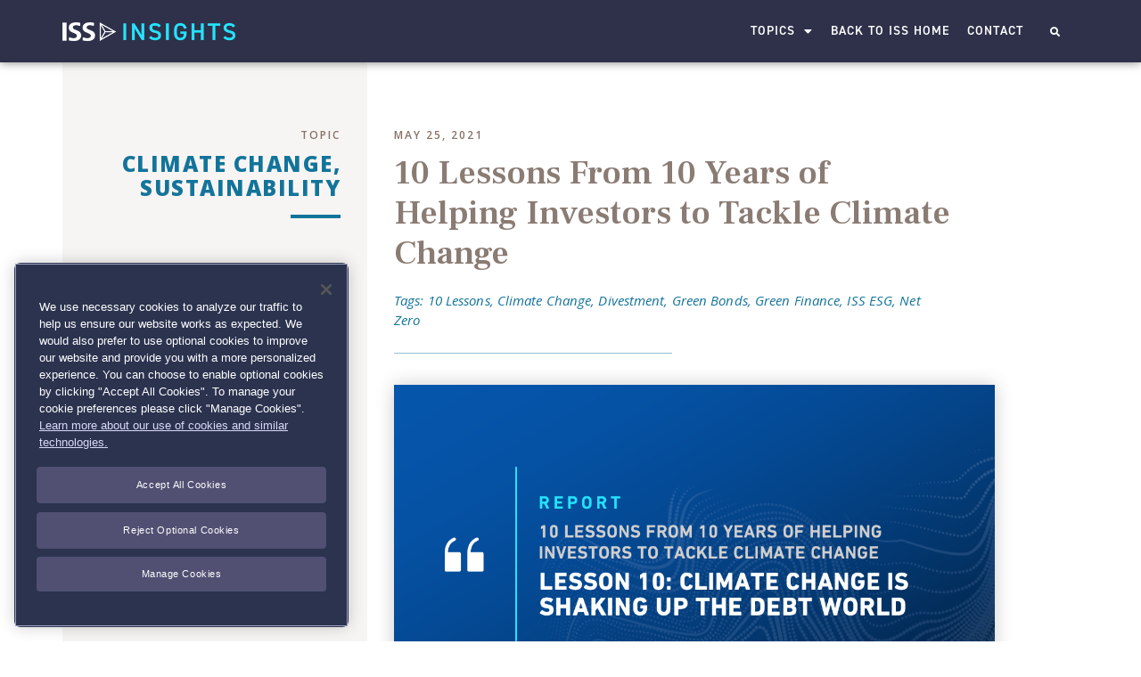

--- FILE ---
content_type: text/html; charset=UTF-8
request_url: https://insights.issgovernance.com/posts/10-lessons-from-10-years-of-helping-investors-to-tackle-climate-change-10/
body_size: 109915
content:
<!doctype html>
<html lang="en-US">
<head>

<!-- Global site tag (gtag.js) - Google Analytics -->
<script async src="https://www.googletagmanager.com/gtag/js?id=G-RRL07QP00P"></script>
<script>
  window.dataLayer = window.dataLayer || [];
  function gtag(){dataLayer.push(arguments);}
  gtag('consent', 'default', {
    'ad_user_data': 'denied',
    'ad_personalization': 'denied',
    'ad_storage': 'denied',
    'analytics_storage': 'denied',
    'wait_for_update': 500,
  });
  gtag('js', new Date());
  gtag('config', 'G-RRL07QP00P');
</script>
<!-- End of Global site tag (gtag.js) - Google Analytics -->


<!-- OneTrust Cookies Consent Notice start for insights.issgovernance.com -->

        <script type="text/javascript" src="https://cdn.cookielaw.org/consent/133cdb1e-b68d-46bd-bb17-928db3be10cf/OtAutoBlock.js" ></script>
          <script src="https://cdn.cookielaw.org/scripttemplates/otSDKStub.js"  type="text/javascript" charset="UTF-8" data-domain-script="133cdb1e-b68d-46bd-bb17-928db3be10cf" ></script>
          <script type="text/javascript">
            function OptanonWrapper() { }
        </script>

<!-- OneTrust Cookies Consent Notice end for insights.issgovernance.com -->


<!-- Global site tag (gtag.js) - Google Analytics -->
<script async src="https://www.googletagmanager.com/gtag/js?id=UA-140516277-1"></script>
<script>
  window.dataLayer = window.dataLayer || [];
  function gtag(){dataLayer.push(arguments);}
  gtag('js', new Date());

  gtag('config', 'UA-140516277-1');
</script>


	<meta charset="UTF-8">
		<meta name="viewport" content="width=device-width, initial-scale=1">
	<link rel="profile" href="https://gmpg.org/xfn/11">
	<script>!function(e,c){e[c]=e[c]+(e[c]&&" ")+"quform-js"}(document.documentElement,"className");</script><meta name='robots' content='index, follow, max-image-preview:large, max-snippet:-1, max-video-preview:-1' />
	<style>img:is([sizes="auto" i], [sizes^="auto," i]) { contain-intrinsic-size: 3000px 1500px }</style>
	
	<!-- This site is optimized with the Yoast SEO Premium plugin v26.3 (Yoast SEO v26.3) - https://yoast.com/wordpress/plugins/seo/ -->
	<title>10 Lessons From 10 Years of Helping Investors to Tackle Climate Change</title>
	<link rel="canonical" href="https://insights.issgovernance.com/posts/10-lessons-from-10-years-of-helping-investors-to-tackle-climate-change-10/" />
	<meta property="og:locale" content="en_US" />
	<meta property="og:type" content="article" />
	<meta property="og:title" content="10 Lessons From 10 Years of Helping Investors to Tackle Climate Change" />
	<meta property="og:description" content="In 2010, ISS ESG’s head of Climate Solutions Max Horster started one of the first companies to measure the impact of climate change on investments. From investment carbon footprinting to climate scenario analysis, from climate-linked proxy voting to climate neutral investments via offsets: over the years, the team pioneered a wide range of today’s leading [&hellip;]" />
	<meta property="og:url" content="https://insights.issgovernance.com/posts/10-lessons-from-10-years-of-helping-investors-to-tackle-climate-change-10/" />
	<meta property="og:site_name" content="ISS Insights" />
	<meta property="article:published_time" content="2021-05-25T16:18:38+00:00" />
	<meta property="article:modified_time" content="2021-10-29T03:02:07+00:00" />
	<meta property="og:image" content="https://insights.issgovernance.com/file/2021/05/max10lessons.png" />
	<meta property="og:image:width" content="1080" />
	<meta property="og:image:height" content="608" />
	<meta property="og:image:type" content="image/png" />
	<meta name="author" content="ISS Insights" />
	<meta name="twitter:card" content="summary_large_image" />
	<meta name="twitter:label1" content="Written by" />
	<meta name="twitter:data1" content="ISS Insights" />
	<meta name="twitter:label2" content="Est. reading time" />
	<meta name="twitter:data2" content="6 minutes" />
	<script type="application/ld+json" class="yoast-schema-graph">{"@context":"https://schema.org","@graph":[{"@type":"Article","@id":"https://insights.issgovernance.com/posts/10-lessons-from-10-years-of-helping-investors-to-tackle-climate-change-10/#article","isPartOf":{"@id":"https://insights.issgovernance.com/posts/10-lessons-from-10-years-of-helping-investors-to-tackle-climate-change-10/"},"author":{"name":"ISS Insights","@id":"https://insights.issgovernance.com/#/schema/person/0aeef71f0a9258c41f7a2801c06363f8"},"headline":"10 Lessons From 10 Years of Helping Investors to Tackle Climate Change","datePublished":"2021-05-25T16:18:38+00:00","dateModified":"2021-10-29T03:02:07+00:00","mainEntityOfPage":{"@id":"https://insights.issgovernance.com/posts/10-lessons-from-10-years-of-helping-investors-to-tackle-climate-change-10/"},"wordCount":1189,"publisher":{"@id":"https://insights.issgovernance.com/#organization"},"image":{"@id":"https://insights.issgovernance.com/posts/10-lessons-from-10-years-of-helping-investors-to-tackle-climate-change-10/#primaryimage"},"thumbnailUrl":"https://insights.issgovernance.com/file/2021/05/max10lessons.png","keywords":["10 Lessons","Climate Change","Divestment","Green Bonds","Green Finance","ISS ESG","Net Zero"],"articleSection":["Climate Change","Sustainability"],"inLanguage":"en-US"},{"@type":"WebPage","@id":"https://insights.issgovernance.com/posts/10-lessons-from-10-years-of-helping-investors-to-tackle-climate-change-10/","url":"https://insights.issgovernance.com/posts/10-lessons-from-10-years-of-helping-investors-to-tackle-climate-change-10/","name":"10 Lessons From 10 Years of Helping Investors to Tackle Climate Change","isPartOf":{"@id":"https://insights.issgovernance.com/#website"},"primaryImageOfPage":{"@id":"https://insights.issgovernance.com/posts/10-lessons-from-10-years-of-helping-investors-to-tackle-climate-change-10/#primaryimage"},"image":{"@id":"https://insights.issgovernance.com/posts/10-lessons-from-10-years-of-helping-investors-to-tackle-climate-change-10/#primaryimage"},"thumbnailUrl":"https://insights.issgovernance.com/file/2021/05/max10lessons.png","datePublished":"2021-05-25T16:18:38+00:00","dateModified":"2021-10-29T03:02:07+00:00","breadcrumb":{"@id":"https://insights.issgovernance.com/posts/10-lessons-from-10-years-of-helping-investors-to-tackle-climate-change-10/#breadcrumb"},"inLanguage":"en-US","potentialAction":[{"@type":"ReadAction","target":["https://insights.issgovernance.com/posts/10-lessons-from-10-years-of-helping-investors-to-tackle-climate-change-10/"]}]},{"@type":"ImageObject","inLanguage":"en-US","@id":"https://insights.issgovernance.com/posts/10-lessons-from-10-years-of-helping-investors-to-tackle-climate-change-10/#primaryimage","url":"https://insights.issgovernance.com/file/2021/05/max10lessons.png","contentUrl":"https://insights.issgovernance.com/file/2021/05/max10lessons.png","width":1080,"height":608},{"@type":"BreadcrumbList","@id":"https://insights.issgovernance.com/posts/10-lessons-from-10-years-of-helping-investors-to-tackle-climate-change-10/#breadcrumb","itemListElement":[{"@type":"ListItem","position":1,"name":"Home","item":"https://insights.issgovernance.com/"},{"@type":"ListItem","position":2,"name":"10 Lessons From 10 Years of Helping Investors to Tackle Climate Change"}]},{"@type":"WebSite","@id":"https://insights.issgovernance.com/#website","url":"https://insights.issgovernance.com/","name":"ISS Insights","description":"","publisher":{"@id":"https://insights.issgovernance.com/#organization"},"potentialAction":[{"@type":"SearchAction","target":{"@type":"EntryPoint","urlTemplate":"https://insights.issgovernance.com/?s={search_term_string}"},"query-input":{"@type":"PropertyValueSpecification","valueRequired":true,"valueName":"search_term_string"}}],"inLanguage":"en-US"},{"@type":"Organization","@id":"https://insights.issgovernance.com/#organization","name":"Institutional Shareholder Services","url":"https://insights.issgovernance.com/","logo":{"@type":"ImageObject","inLanguage":"en-US","@id":"https://insights.issgovernance.com/#/schema/logo/image/","url":"https://insights.issgovernance.com/file/2020/03/ISS-Logo-Blue.png","contentUrl":"https://insights.issgovernance.com/file/2020/03/ISS-Logo-Blue.png","width":5692,"height":2394,"caption":"Institutional Shareholder Services"},"image":{"@id":"https://insights.issgovernance.com/#/schema/logo/image/"}},{"@type":"Person","@id":"https://insights.issgovernance.com/#/schema/person/0aeef71f0a9258c41f7a2801c06363f8","name":"ISS Insights","image":{"@type":"ImageObject","inLanguage":"en-US","@id":"https://insights.issgovernance.com/#/schema/person/image/","url":"https://secure.gravatar.com/avatar/5bb4c4441b5b3dbf10f0ae4c4837aa72?s=96&d=mm&r=g","contentUrl":"https://secure.gravatar.com/avatar/5bb4c4441b5b3dbf10f0ae4c4837aa72?s=96&d=mm&r=g","caption":"ISS Insights"},"url":"https://insights.issgovernance.com/posts/author/iss_justin/"}]}</script>
	<!-- / Yoast SEO Premium plugin. -->


<link rel="stylesheet" type="text/css" href="https://use.typekit.net/kna5qvr.css"><link rel='stylesheet' id='wp-block-library-css' href='https://insights.issgovernance.com/wp-includes/css/dist/block-library/style.min.css?ver=6.7.2' type='text/css' media='all' />
<style id='classic-theme-styles-inline-css' type='text/css'>
/*! This file is auto-generated */
.wp-block-button__link{color:#fff;background-color:#32373c;border-radius:9999px;box-shadow:none;text-decoration:none;padding:calc(.667em + 2px) calc(1.333em + 2px);font-size:1.125em}.wp-block-file__button{background:#32373c;color:#fff;text-decoration:none}
</style>
<style id='global-styles-inline-css' type='text/css'>
:root{--wp--preset--aspect-ratio--square: 1;--wp--preset--aspect-ratio--4-3: 4/3;--wp--preset--aspect-ratio--3-4: 3/4;--wp--preset--aspect-ratio--3-2: 3/2;--wp--preset--aspect-ratio--2-3: 2/3;--wp--preset--aspect-ratio--16-9: 16/9;--wp--preset--aspect-ratio--9-16: 9/16;--wp--preset--color--black: #000000;--wp--preset--color--cyan-bluish-gray: #abb8c3;--wp--preset--color--white: #ffffff;--wp--preset--color--pale-pink: #f78da7;--wp--preset--color--vivid-red: #cf2e2e;--wp--preset--color--luminous-vivid-orange: #ff6900;--wp--preset--color--luminous-vivid-amber: #fcb900;--wp--preset--color--light-green-cyan: #7bdcb5;--wp--preset--color--vivid-green-cyan: #00d084;--wp--preset--color--pale-cyan-blue: #8ed1fc;--wp--preset--color--vivid-cyan-blue: #0693e3;--wp--preset--color--vivid-purple: #9b51e0;--wp--preset--gradient--vivid-cyan-blue-to-vivid-purple: linear-gradient(135deg,rgba(6,147,227,1) 0%,rgb(155,81,224) 100%);--wp--preset--gradient--light-green-cyan-to-vivid-green-cyan: linear-gradient(135deg,rgb(122,220,180) 0%,rgb(0,208,130) 100%);--wp--preset--gradient--luminous-vivid-amber-to-luminous-vivid-orange: linear-gradient(135deg,rgba(252,185,0,1) 0%,rgba(255,105,0,1) 100%);--wp--preset--gradient--luminous-vivid-orange-to-vivid-red: linear-gradient(135deg,rgba(255,105,0,1) 0%,rgb(207,46,46) 100%);--wp--preset--gradient--very-light-gray-to-cyan-bluish-gray: linear-gradient(135deg,rgb(238,238,238) 0%,rgb(169,184,195) 100%);--wp--preset--gradient--cool-to-warm-spectrum: linear-gradient(135deg,rgb(74,234,220) 0%,rgb(151,120,209) 20%,rgb(207,42,186) 40%,rgb(238,44,130) 60%,rgb(251,105,98) 80%,rgb(254,248,76) 100%);--wp--preset--gradient--blush-light-purple: linear-gradient(135deg,rgb(255,206,236) 0%,rgb(152,150,240) 100%);--wp--preset--gradient--blush-bordeaux: linear-gradient(135deg,rgb(254,205,165) 0%,rgb(254,45,45) 50%,rgb(107,0,62) 100%);--wp--preset--gradient--luminous-dusk: linear-gradient(135deg,rgb(255,203,112) 0%,rgb(199,81,192) 50%,rgb(65,88,208) 100%);--wp--preset--gradient--pale-ocean: linear-gradient(135deg,rgb(255,245,203) 0%,rgb(182,227,212) 50%,rgb(51,167,181) 100%);--wp--preset--gradient--electric-grass: linear-gradient(135deg,rgb(202,248,128) 0%,rgb(113,206,126) 100%);--wp--preset--gradient--midnight: linear-gradient(135deg,rgb(2,3,129) 0%,rgb(40,116,252) 100%);--wp--preset--font-size--small: 13px;--wp--preset--font-size--medium: 20px;--wp--preset--font-size--large: 36px;--wp--preset--font-size--x-large: 42px;--wp--preset--spacing--20: 0.44rem;--wp--preset--spacing--30: 0.67rem;--wp--preset--spacing--40: 1rem;--wp--preset--spacing--50: 1.5rem;--wp--preset--spacing--60: 2.25rem;--wp--preset--spacing--70: 3.38rem;--wp--preset--spacing--80: 5.06rem;--wp--preset--shadow--natural: 6px 6px 9px rgba(0, 0, 0, 0.2);--wp--preset--shadow--deep: 12px 12px 50px rgba(0, 0, 0, 0.4);--wp--preset--shadow--sharp: 6px 6px 0px rgba(0, 0, 0, 0.2);--wp--preset--shadow--outlined: 6px 6px 0px -3px rgba(255, 255, 255, 1), 6px 6px rgba(0, 0, 0, 1);--wp--preset--shadow--crisp: 6px 6px 0px rgba(0, 0, 0, 1);}:where(.is-layout-flex){gap: 0.5em;}:where(.is-layout-grid){gap: 0.5em;}body .is-layout-flex{display: flex;}.is-layout-flex{flex-wrap: wrap;align-items: center;}.is-layout-flex > :is(*, div){margin: 0;}body .is-layout-grid{display: grid;}.is-layout-grid > :is(*, div){margin: 0;}:where(.wp-block-columns.is-layout-flex){gap: 2em;}:where(.wp-block-columns.is-layout-grid){gap: 2em;}:where(.wp-block-post-template.is-layout-flex){gap: 1.25em;}:where(.wp-block-post-template.is-layout-grid){gap: 1.25em;}.has-black-color{color: var(--wp--preset--color--black) !important;}.has-cyan-bluish-gray-color{color: var(--wp--preset--color--cyan-bluish-gray) !important;}.has-white-color{color: var(--wp--preset--color--white) !important;}.has-pale-pink-color{color: var(--wp--preset--color--pale-pink) !important;}.has-vivid-red-color{color: var(--wp--preset--color--vivid-red) !important;}.has-luminous-vivid-orange-color{color: var(--wp--preset--color--luminous-vivid-orange) !important;}.has-luminous-vivid-amber-color{color: var(--wp--preset--color--luminous-vivid-amber) !important;}.has-light-green-cyan-color{color: var(--wp--preset--color--light-green-cyan) !important;}.has-vivid-green-cyan-color{color: var(--wp--preset--color--vivid-green-cyan) !important;}.has-pale-cyan-blue-color{color: var(--wp--preset--color--pale-cyan-blue) !important;}.has-vivid-cyan-blue-color{color: var(--wp--preset--color--vivid-cyan-blue) !important;}.has-vivid-purple-color{color: var(--wp--preset--color--vivid-purple) !important;}.has-black-background-color{background-color: var(--wp--preset--color--black) !important;}.has-cyan-bluish-gray-background-color{background-color: var(--wp--preset--color--cyan-bluish-gray) !important;}.has-white-background-color{background-color: var(--wp--preset--color--white) !important;}.has-pale-pink-background-color{background-color: var(--wp--preset--color--pale-pink) !important;}.has-vivid-red-background-color{background-color: var(--wp--preset--color--vivid-red) !important;}.has-luminous-vivid-orange-background-color{background-color: var(--wp--preset--color--luminous-vivid-orange) !important;}.has-luminous-vivid-amber-background-color{background-color: var(--wp--preset--color--luminous-vivid-amber) !important;}.has-light-green-cyan-background-color{background-color: var(--wp--preset--color--light-green-cyan) !important;}.has-vivid-green-cyan-background-color{background-color: var(--wp--preset--color--vivid-green-cyan) !important;}.has-pale-cyan-blue-background-color{background-color: var(--wp--preset--color--pale-cyan-blue) !important;}.has-vivid-cyan-blue-background-color{background-color: var(--wp--preset--color--vivid-cyan-blue) !important;}.has-vivid-purple-background-color{background-color: var(--wp--preset--color--vivid-purple) !important;}.has-black-border-color{border-color: var(--wp--preset--color--black) !important;}.has-cyan-bluish-gray-border-color{border-color: var(--wp--preset--color--cyan-bluish-gray) !important;}.has-white-border-color{border-color: var(--wp--preset--color--white) !important;}.has-pale-pink-border-color{border-color: var(--wp--preset--color--pale-pink) !important;}.has-vivid-red-border-color{border-color: var(--wp--preset--color--vivid-red) !important;}.has-luminous-vivid-orange-border-color{border-color: var(--wp--preset--color--luminous-vivid-orange) !important;}.has-luminous-vivid-amber-border-color{border-color: var(--wp--preset--color--luminous-vivid-amber) !important;}.has-light-green-cyan-border-color{border-color: var(--wp--preset--color--light-green-cyan) !important;}.has-vivid-green-cyan-border-color{border-color: var(--wp--preset--color--vivid-green-cyan) !important;}.has-pale-cyan-blue-border-color{border-color: var(--wp--preset--color--pale-cyan-blue) !important;}.has-vivid-cyan-blue-border-color{border-color: var(--wp--preset--color--vivid-cyan-blue) !important;}.has-vivid-purple-border-color{border-color: var(--wp--preset--color--vivid-purple) !important;}.has-vivid-cyan-blue-to-vivid-purple-gradient-background{background: var(--wp--preset--gradient--vivid-cyan-blue-to-vivid-purple) !important;}.has-light-green-cyan-to-vivid-green-cyan-gradient-background{background: var(--wp--preset--gradient--light-green-cyan-to-vivid-green-cyan) !important;}.has-luminous-vivid-amber-to-luminous-vivid-orange-gradient-background{background: var(--wp--preset--gradient--luminous-vivid-amber-to-luminous-vivid-orange) !important;}.has-luminous-vivid-orange-to-vivid-red-gradient-background{background: var(--wp--preset--gradient--luminous-vivid-orange-to-vivid-red) !important;}.has-very-light-gray-to-cyan-bluish-gray-gradient-background{background: var(--wp--preset--gradient--very-light-gray-to-cyan-bluish-gray) !important;}.has-cool-to-warm-spectrum-gradient-background{background: var(--wp--preset--gradient--cool-to-warm-spectrum) !important;}.has-blush-light-purple-gradient-background{background: var(--wp--preset--gradient--blush-light-purple) !important;}.has-blush-bordeaux-gradient-background{background: var(--wp--preset--gradient--blush-bordeaux) !important;}.has-luminous-dusk-gradient-background{background: var(--wp--preset--gradient--luminous-dusk) !important;}.has-pale-ocean-gradient-background{background: var(--wp--preset--gradient--pale-ocean) !important;}.has-electric-grass-gradient-background{background: var(--wp--preset--gradient--electric-grass) !important;}.has-midnight-gradient-background{background: var(--wp--preset--gradient--midnight) !important;}.has-small-font-size{font-size: var(--wp--preset--font-size--small) !important;}.has-medium-font-size{font-size: var(--wp--preset--font-size--medium) !important;}.has-large-font-size{font-size: var(--wp--preset--font-size--large) !important;}.has-x-large-font-size{font-size: var(--wp--preset--font-size--x-large) !important;}
:where(.wp-block-post-template.is-layout-flex){gap: 1.25em;}:where(.wp-block-post-template.is-layout-grid){gap: 1.25em;}
:where(.wp-block-columns.is-layout-flex){gap: 2em;}:where(.wp-block-columns.is-layout-grid){gap: 2em;}
:root :where(.wp-block-pullquote){font-size: 1.5em;line-height: 1.6;}
</style>
<link rel='stylesheet' id='quform-css' href='https://insights.issgovernance.com/wp-content/plugins/quform/cache/quform.css?ver=1742376064' type='text/css' media='all' />
<link rel='stylesheet' id='hello-elementor-css' href='https://insights.issgovernance.com/wp-content/themes/hello-elementor/style.min.css?ver=2.5.0' type='text/css' media='all' />
<link rel='stylesheet' id='hello-elementor-child-css' href='https://insights.issgovernance.com/wp-content/themes/hello-theme-child-master/style.css?ver=1.0.0' type='text/css' media='all' />
<link rel='stylesheet' id='hello-elementor-theme-style-css' href='https://insights.issgovernance.com/wp-content/themes/hello-elementor/theme.min.css?ver=2.5.0' type='text/css' media='all' />
<link rel='stylesheet' id='e-animation-slideInUp-css' href='https://insights.issgovernance.com/wp-content/plugins/elementor/assets/lib/animations/styles/slideInUp.min.css?ver=3.27.6' type='text/css' media='all' />
<link rel='stylesheet' id='e-animation-grow-css' href='https://insights.issgovernance.com/wp-content/plugins/elementor/assets/lib/animations/styles/e-animation-grow.min.css?ver=3.27.6' type='text/css' media='all' />
<link rel='stylesheet' id='elementor-frontend-css' href='https://insights.issgovernance.com/wp-content/plugins/elementor/assets/css/frontend.min.css?ver=3.27.6' type='text/css' media='all' />
<link rel='stylesheet' id='widget-image-css' href='https://insights.issgovernance.com/wp-content/plugins/elementor/assets/css/widget-image.min.css?ver=3.27.6' type='text/css' media='all' />
<link rel='stylesheet' id='widget-nav-menu-css' href='https://insights.issgovernance.com/wp-content/plugins/elementor-pro/assets/css/widget-nav-menu.min.css?ver=3.27.5' type='text/css' media='all' />
<link rel='stylesheet' id='widget-search-form-css' href='https://insights.issgovernance.com/wp-content/plugins/elementor-pro/assets/css/widget-search-form.min.css?ver=3.27.5' type='text/css' media='all' />
<link rel='stylesheet' id='elementor-icons-shared-0-css' href='https://insights.issgovernance.com/wp-content/plugins/elementor/assets/lib/font-awesome/css/fontawesome.min.css?ver=5.15.3' type='text/css' media='all' />
<link rel='stylesheet' id='elementor-icons-fa-solid-css' href='https://insights.issgovernance.com/wp-content/plugins/elementor/assets/lib/font-awesome/css/solid.min.css?ver=5.15.3' type='text/css' media='all' />
<link rel='stylesheet' id='widget-heading-css' href='https://insights.issgovernance.com/wp-content/plugins/elementor/assets/css/widget-heading.min.css?ver=3.27.6' type='text/css' media='all' />
<link rel='stylesheet' id='widget-social-icons-css' href='https://insights.issgovernance.com/wp-content/plugins/elementor/assets/css/widget-social-icons.min.css?ver=3.27.6' type='text/css' media='all' />
<link rel='stylesheet' id='e-apple-webkit-css' href='https://insights.issgovernance.com/wp-content/plugins/elementor/assets/css/conditionals/apple-webkit.min.css?ver=3.27.6' type='text/css' media='all' />
<link rel='stylesheet' id='widget-divider-css' href='https://insights.issgovernance.com/wp-content/plugins/elementor/assets/css/widget-divider.min.css?ver=3.27.6' type='text/css' media='all' />
<link rel='stylesheet' id='widget-spacer-css' href='https://insights.issgovernance.com/wp-content/plugins/elementor/assets/css/widget-spacer.min.css?ver=3.27.6' type='text/css' media='all' />
<link rel='stylesheet' id='e-sticky-css' href='https://insights.issgovernance.com/wp-content/plugins/elementor-pro/assets/css/modules/sticky.min.css?ver=3.27.5' type='text/css' media='all' />
<link rel='stylesheet' id='widget-blockquote-css' href='https://insights.issgovernance.com/wp-content/plugins/elementor-pro/assets/css/widget-blockquote.min.css?ver=3.27.5' type='text/css' media='all' />
<link rel='stylesheet' id='elementor-icons-fa-brands-css' href='https://insights.issgovernance.com/wp-content/plugins/elementor/assets/lib/font-awesome/css/brands.min.css?ver=5.15.3' type='text/css' media='all' />
<link rel='stylesheet' id='e-animation-slideInDown-css' href='https://insights.issgovernance.com/wp-content/plugins/elementor/assets/lib/animations/styles/slideInDown.min.css?ver=3.27.6' type='text/css' media='all' />
<link rel='stylesheet' id='widget-share-buttons-css' href='https://insights.issgovernance.com/wp-content/plugins/elementor-pro/assets/css/widget-share-buttons.min.css?ver=3.27.5' type='text/css' media='all' />
<link rel='stylesheet' id='widget-posts-css' href='https://insights.issgovernance.com/wp-content/plugins/elementor-pro/assets/css/widget-posts.min.css?ver=3.27.5' type='text/css' media='all' />
<link rel='stylesheet' id='widget-form-css' href='https://insights.issgovernance.com/wp-content/plugins/elementor-pro/assets/css/widget-form.min.css?ver=3.27.5' type='text/css' media='all' />
<link rel='stylesheet' id='elementor-icons-css' href='https://insights.issgovernance.com/wp-content/plugins/elementor/assets/lib/eicons/css/elementor-icons.min.css?ver=5.35.0' type='text/css' media='all' />
<link rel='stylesheet' id='elementor-post-1920-css' href='https://insights.issgovernance.com/file/elementor/css/post-1920.css?ver=1742377956' type='text/css' media='all' />
<link rel='stylesheet' id='elementor-post-1944-css' href='https://insights.issgovernance.com/file/elementor/css/post-1944.css?ver=1742377956' type='text/css' media='all' />
<link rel='stylesheet' id='elementor-post-126-css' href='https://insights.issgovernance.com/file/elementor/css/post-126.css?ver=1767340181' type='text/css' media='all' />
<link rel='stylesheet' id='elementor-post-2109-css' href='https://insights.issgovernance.com/file/elementor/css/post-2109.css?ver=1742377956' type='text/css' media='all' />
<link rel='stylesheet' id='eael-general-css' href='https://insights.issgovernance.com/wp-content/plugins/essential-addons-for-elementor-lite/assets/front-end/css/view/general.min.css?ver=6.1.4' type='text/css' media='all' />
<link rel='stylesheet' id='google-fonts-1-css' href='https://fonts.googleapis.com/css?family=Open+Sans%3A100%2C100italic%2C200%2C200italic%2C300%2C300italic%2C400%2C400italic%2C500%2C500italic%2C600%2C600italic%2C700%2C700italic%2C800%2C800italic%2C900%2C900italic%7CFrank+Ruhl+Libre%3A100%2C100italic%2C200%2C200italic%2C300%2C300italic%2C400%2C400italic%2C500%2C500italic%2C600%2C600italic%2C700%2C700italic%2C800%2C800italic%2C900%2C900italic&#038;display=auto&#038;ver=6.7.2' type='text/css' media='all' />
<link rel="preconnect" href="https://fonts.gstatic.com/" crossorigin><script type="text/javascript" src="https://insights.issgovernance.com/wp-includes/js/jquery/jquery.min.js?ver=3.7.1" id="jquery-core-js"></script>
<script type="text/javascript" src="https://insights.issgovernance.com/wp-includes/js/jquery/jquery-migrate.min.js?ver=3.4.1" id="jquery-migrate-js"></script>
<script type="text/javascript" src="https://insights.issgovernance.com/wp-content/plugins/svg-support/vendor/DOMPurify/DOMPurify.min.js?ver=2.5.8" id="bodhi-dompurify-library-js"></script>
<script type="text/javascript" id="bodhi_svg_inline-js-extra">
/* <![CDATA[ */
var svgSettings = {"skipNested":""};
/* ]]> */
</script>
<script type="text/javascript" src="https://insights.issgovernance.com/wp-content/plugins/svg-support/js/min/svgs-inline-min.js" id="bodhi_svg_inline-js"></script>
<script type="text/javascript" id="bodhi_svg_inline-js-after">
/* <![CDATA[ */
cssTarget={"Bodhi":"img.style-svg","ForceInlineSVG":"style-svg"};ForceInlineSVGActive="false";frontSanitizationEnabled="on";
/* ]]> */
</script>
<link rel="https://api.w.org/" href="https://insights.issgovernance.com/wp-json/" /><link rel="alternate" title="JSON" type="application/json" href="https://insights.issgovernance.com/wp-json/wp/v2/posts/5454" /><link rel="alternate" title="oEmbed (JSON)" type="application/json+oembed" href="https://insights.issgovernance.com/wp-json/oembed/1.0/embed?url=https%3A%2F%2Finsights.issgovernance.com%2Fposts%2F10-lessons-from-10-years-of-helping-investors-to-tackle-climate-change-10%2F" />
<link rel="alternate" title="oEmbed (XML)" type="text/xml+oembed" href="https://insights.issgovernance.com/wp-json/oembed/1.0/embed?url=https%3A%2F%2Finsights.issgovernance.com%2Fposts%2F10-lessons-from-10-years-of-helping-investors-to-tackle-climate-change-10%2F&#038;format=xml" />
		<script>
			document.documentElement.className = document.documentElement.className.replace( 'no-js', 'js' );
		</script>
				<style>
			.no-js img.lazyload { display: none; }
			figure.wp-block-image img.lazyloading { min-width: 150px; }
							.lazyload, .lazyloading { opacity: 0; }
				.lazyloaded {
					opacity: 1;
					transition: opacity 400ms;
					transition-delay: 0ms;
				}
					</style>
		<meta name="generator" content="Elementor 3.27.6; features: additional_custom_breakpoints; settings: css_print_method-external, google_font-enabled, font_display-auto">
			<style>
				.e-con.e-parent:nth-of-type(n+4):not(.e-lazyloaded):not(.e-no-lazyload),
				.e-con.e-parent:nth-of-type(n+4):not(.e-lazyloaded):not(.e-no-lazyload) * {
					background-image: none !important;
				}
				@media screen and (max-height: 1024px) {
					.e-con.e-parent:nth-of-type(n+3):not(.e-lazyloaded):not(.e-no-lazyload),
					.e-con.e-parent:nth-of-type(n+3):not(.e-lazyloaded):not(.e-no-lazyload) * {
						background-image: none !important;
					}
				}
				@media screen and (max-height: 640px) {
					.e-con.e-parent:nth-of-type(n+2):not(.e-lazyloaded):not(.e-no-lazyload),
					.e-con.e-parent:nth-of-type(n+2):not(.e-lazyloaded):not(.e-no-lazyload) * {
						background-image: none !important;
					}
				}
			</style>
			<link rel="icon" href="https://insights.issgovernance.com/file/2019/05/cropped-iss_triamond_favicon-32x32.png" sizes="32x32" />
<link rel="icon" href="https://insights.issgovernance.com/file/2019/05/cropped-iss_triamond_favicon-192x192.png" sizes="192x192" />
<link rel="apple-touch-icon" href="https://insights.issgovernance.com/file/2019/05/cropped-iss_triamond_favicon-180x180.png" />
<meta name="msapplication-TileImage" content="https://insights.issgovernance.com/file/2019/05/cropped-iss_triamond_favicon-270x270.png" />
		<style type="text/css" id="wp-custom-css">
			
		</style>
		</head>
<body class="post-template-default single single-post postid-5454 single-format-standard wp-custom-logo elementor-default elementor-kit-1920 elementor-page-2109">

		<div data-elementor-type="header" data-elementor-id="1944" class="elementor elementor-1944 elementor-location-header" data-elementor-post-type="elementor_library">
					<header data-particle_enable="false" data-particle-mobile-disabled="false" class="elementor-section elementor-top-section elementor-element elementor-element-69379803 elementor-section-content-middle elementor-section-height-min-height elementor-section-boxed elementor-section-height-default elementor-section-items-middle" data-id="69379803" data-element_type="section" data-settings="{&quot;background_background&quot;:&quot;classic&quot;,&quot;animation&quot;:&quot;none&quot;}">
						<div class="elementor-container elementor-column-gap-no">
					<div class="elementor-column elementor-col-25 elementor-top-column elementor-element elementor-element-24e7e612" data-id="24e7e612" data-element_type="column">
			<div class="elementor-widget-wrap elementor-element-populated">
						<div class="elementor-element elementor-element-94933e7 animated-fast logo-width-override elementor-invisible elementor-widget elementor-widget-theme-site-logo elementor-widget-image" data-id="94933e7" data-element_type="widget" data-settings="{&quot;_animation&quot;:&quot;slideInUp&quot;}" data-widget_type="theme-site-logo.default">
				<div class="elementor-widget-container">
											<a href="https://insights.issgovernance.com">
			<img width="362" height="40"   alt="" data-srcset="https://insights.issgovernance.com/file/2020/06/iss-insights.png 362w, https://insights.issgovernance.com/file/2020/06/iss-insights-300x33.png 300w"  data-src="https://insights.issgovernance.com/file/2020/06/iss-insights.png" data-sizes="(max-width: 362px) 100vw, 362px" class="elementor-animation-grow attachment-full size-full wp-image-3120 lazyload" src="[data-uri]" /><noscript><img width="362" height="40" src="https://insights.issgovernance.com/file/2020/06/iss-insights.png" class="elementor-animation-grow attachment-full size-full wp-image-3120" alt="" srcset="https://insights.issgovernance.com/file/2020/06/iss-insights.png 362w, https://insights.issgovernance.com/file/2020/06/iss-insights-300x33.png 300w" sizes="(max-width: 362px) 100vw, 362px" /></noscript>				</a>
											</div>
				</div>
					</div>
		</div>
				<div class="elementor-column elementor-col-50 elementor-top-column elementor-element elementor-element-53b7077a" data-id="53b7077a" data-element_type="column">
			<div class="elementor-widget-wrap elementor-element-populated">
						<div class="elementor-element elementor-element-4c6846d5 elementor-nav-menu__align-end elementor-nav-menu--stretch elementor-nav-menu--dropdown-mobile e-transform elementor-nav-menu__text-align-aside elementor-nav-menu--toggle elementor-nav-menu--burger elementor-widget elementor-widget-nav-menu" data-id="4c6846d5" data-element_type="widget" data-settings="{&quot;full_width&quot;:&quot;stretch&quot;,&quot;layout&quot;:&quot;horizontal&quot;,&quot;submenu_icon&quot;:{&quot;value&quot;:&quot;&lt;i class=\&quot;fas fa-caret-down\&quot;&gt;&lt;\/i&gt;&quot;,&quot;library&quot;:&quot;fa-solid&quot;},&quot;toggle&quot;:&quot;burger&quot;,&quot;_transform_scaleX_effect&quot;:{&quot;unit&quot;:&quot;px&quot;,&quot;size&quot;:&quot;&quot;,&quot;sizes&quot;:[]},&quot;_transform_scaleX_effect_tablet&quot;:{&quot;unit&quot;:&quot;px&quot;,&quot;size&quot;:&quot;&quot;,&quot;sizes&quot;:[]},&quot;_transform_scaleX_effect_mobile&quot;:{&quot;unit&quot;:&quot;px&quot;,&quot;size&quot;:&quot;&quot;,&quot;sizes&quot;:[]},&quot;_transform_scaleY_effect&quot;:{&quot;unit&quot;:&quot;px&quot;,&quot;size&quot;:&quot;&quot;,&quot;sizes&quot;:[]},&quot;_transform_scaleY_effect_tablet&quot;:{&quot;unit&quot;:&quot;px&quot;,&quot;size&quot;:&quot;&quot;,&quot;sizes&quot;:[]},&quot;_transform_scaleY_effect_mobile&quot;:{&quot;unit&quot;:&quot;px&quot;,&quot;size&quot;:&quot;&quot;,&quot;sizes&quot;:[]}}" data-widget_type="nav-menu.default">
				<div class="elementor-widget-container">
								<nav aria-label="Menu" class="elementor-nav-menu--main elementor-nav-menu__container elementor-nav-menu--layout-horizontal e--pointer-underline e--animation-fade">
				<ul id="menu-1-4c6846d5" class="elementor-nav-menu"><li class="menu-item menu-item-type-custom menu-item-object-custom menu-item-has-children menu-item-2030"><a href="#" class="elementor-item elementor-item-anchor">Topics</a>
<ul class="sub-menu elementor-nav-menu--dropdown">
	<li class="menu-item menu-item-type-taxonomy menu-item-object-category menu-item-2376"><a href="https://insights.issgovernance.com/topics/annual-shareholder-meetings/" class="elementor-sub-item">Annual Shareholder Meetings</a></li>
	<li class="menu-item menu-item-type-taxonomy menu-item-object-category menu-item-2377"><a href="https://insights.issgovernance.com/topics/audit-risk/" class="elementor-sub-item">Audit &amp; Risk</a></li>
	<li class="menu-item menu-item-type-taxonomy menu-item-object-category current-post-ancestor current-menu-parent current-post-parent menu-item-7798"><a href="https://insights.issgovernance.com/topics/climate/" class="elementor-sub-item">Climate Change</a></li>
	<li class="menu-item menu-item-type-taxonomy menu-item-object-category current-post-ancestor current-menu-parent current-post-parent menu-item-2378"><a href="https://insights.issgovernance.com/topics/sustainability/" class="elementor-sub-item">Sustainability</a></li>
	<li class="menu-item menu-item-type-taxonomy menu-item-object-category menu-item-2379"><a href="https://insights.issgovernance.com/topics/financial-performance/" class="elementor-sub-item">Financial Performance</a></li>
	<li class="menu-item menu-item-type-taxonomy menu-item-object-category menu-item-2380"><a href="https://insights.issgovernance.com/topics/fund-market-intelligence/" class="elementor-sub-item">Fund Intelligence</a></li>
	<li class="menu-item menu-item-type-taxonomy menu-item-object-category menu-item-2381"><a href="https://insights.issgovernance.com/topics/governance-executive-compensation/" class="elementor-sub-item">Governance &amp; Executive Compensation</a></li>
	<li class="menu-item menu-item-type-taxonomy menu-item-object-category menu-item-21352"><a href="https://insights.issgovernance.com/topics/index/" class="elementor-sub-item">Index</a></li>
	<li class="menu-item menu-item-type-post_type menu-item-object-page menu-item-4320"><a href="https://insights.issgovernance.com/iss-news-press-releases/" class="elementor-sub-item">ISS News &#038; Press Releases</a></li>
	<li class="menu-item menu-item-type-taxonomy menu-item-object-category menu-item-2383"><a href="https://insights.issgovernance.com/topics/securities-class-actions/" class="elementor-sub-item">Securities Class Actions</a></li>
	<li class="menu-item menu-item-type-taxonomy menu-item-object-category menu-item-3905"><a href="https://insights.issgovernance.com/topics/trading-surveillance/" class="elementor-sub-item">Trading &amp; Surveillance</a></li>
</ul>
</li>
<li class="menu-item menu-item-type-custom menu-item-object-custom menu-item-540"><a target="_blank" href="https://www.issgovernance.com/" class="elementor-item">Back to ISS Home</a></li>
<li class="menu-item menu-item-type-custom menu-item-object-custom menu-item-63"><a target="_blank" href="https://www.issgovernance.com/contact/contact-us/" class="elementor-item">Contact</a></li>
</ul>			</nav>
					<div class="elementor-menu-toggle" role="button" tabindex="0" aria-label="Menu Toggle" aria-expanded="false">
			<i aria-hidden="true" role="presentation" class="elementor-menu-toggle__icon--open eicon-menu-bar"></i><i aria-hidden="true" role="presentation" class="elementor-menu-toggle__icon--close eicon-close"></i>		</div>
					<nav class="elementor-nav-menu--dropdown elementor-nav-menu__container" aria-hidden="true">
				<ul id="menu-2-4c6846d5" class="elementor-nav-menu"><li class="menu-item menu-item-type-custom menu-item-object-custom menu-item-has-children menu-item-2030"><a href="#" class="elementor-item elementor-item-anchor" tabindex="-1">Topics</a>
<ul class="sub-menu elementor-nav-menu--dropdown">
	<li class="menu-item menu-item-type-taxonomy menu-item-object-category menu-item-2376"><a href="https://insights.issgovernance.com/topics/annual-shareholder-meetings/" class="elementor-sub-item" tabindex="-1">Annual Shareholder Meetings</a></li>
	<li class="menu-item menu-item-type-taxonomy menu-item-object-category menu-item-2377"><a href="https://insights.issgovernance.com/topics/audit-risk/" class="elementor-sub-item" tabindex="-1">Audit &amp; Risk</a></li>
	<li class="menu-item menu-item-type-taxonomy menu-item-object-category current-post-ancestor current-menu-parent current-post-parent menu-item-7798"><a href="https://insights.issgovernance.com/topics/climate/" class="elementor-sub-item" tabindex="-1">Climate Change</a></li>
	<li class="menu-item menu-item-type-taxonomy menu-item-object-category current-post-ancestor current-menu-parent current-post-parent menu-item-2378"><a href="https://insights.issgovernance.com/topics/sustainability/" class="elementor-sub-item" tabindex="-1">Sustainability</a></li>
	<li class="menu-item menu-item-type-taxonomy menu-item-object-category menu-item-2379"><a href="https://insights.issgovernance.com/topics/financial-performance/" class="elementor-sub-item" tabindex="-1">Financial Performance</a></li>
	<li class="menu-item menu-item-type-taxonomy menu-item-object-category menu-item-2380"><a href="https://insights.issgovernance.com/topics/fund-market-intelligence/" class="elementor-sub-item" tabindex="-1">Fund Intelligence</a></li>
	<li class="menu-item menu-item-type-taxonomy menu-item-object-category menu-item-2381"><a href="https://insights.issgovernance.com/topics/governance-executive-compensation/" class="elementor-sub-item" tabindex="-1">Governance &amp; Executive Compensation</a></li>
	<li class="menu-item menu-item-type-taxonomy menu-item-object-category menu-item-21352"><a href="https://insights.issgovernance.com/topics/index/" class="elementor-sub-item" tabindex="-1">Index</a></li>
	<li class="menu-item menu-item-type-post_type menu-item-object-page menu-item-4320"><a href="https://insights.issgovernance.com/iss-news-press-releases/" class="elementor-sub-item" tabindex="-1">ISS News &#038; Press Releases</a></li>
	<li class="menu-item menu-item-type-taxonomy menu-item-object-category menu-item-2383"><a href="https://insights.issgovernance.com/topics/securities-class-actions/" class="elementor-sub-item" tabindex="-1">Securities Class Actions</a></li>
	<li class="menu-item menu-item-type-taxonomy menu-item-object-category menu-item-3905"><a href="https://insights.issgovernance.com/topics/trading-surveillance/" class="elementor-sub-item" tabindex="-1">Trading &amp; Surveillance</a></li>
</ul>
</li>
<li class="menu-item menu-item-type-custom menu-item-object-custom menu-item-540"><a target="_blank" href="https://www.issgovernance.com/" class="elementor-item" tabindex="-1">Back to ISS Home</a></li>
<li class="menu-item menu-item-type-custom menu-item-object-custom menu-item-63"><a target="_blank" href="https://www.issgovernance.com/contact/contact-us/" class="elementor-item" tabindex="-1">Contact</a></li>
</ul>			</nav>
						</div>
				</div>
					</div>
		</div>
				<div class="elementor-column elementor-col-25 elementor-top-column elementor-element elementor-element-53f5b51c" data-id="53f5b51c" data-element_type="column">
			<div class="elementor-widget-wrap elementor-element-populated">
						<div class="elementor-element elementor-element-1ac794e1 elementor-search-form--skin-full_screen elementor-widget elementor-widget-search-form" data-id="1ac794e1" data-element_type="widget" data-settings="{&quot;skin&quot;:&quot;full_screen&quot;}" data-widget_type="search-form.default">
				<div class="elementor-widget-container">
							<search role="search">
			<form class="elementor-search-form" action="https://insights.issgovernance.com" method="get">
												<div class="elementor-search-form__toggle" role="button" tabindex="0" aria-label="Search">
					<i aria-hidden="true" class="fas fa-search"></i>				</div>
								<div class="elementor-search-form__container">
					<label class="elementor-screen-only" for="elementor-search-form-1ac794e1">Search</label>

					
					<input id="elementor-search-form-1ac794e1" placeholder="Search..." class="elementor-search-form__input" type="search" name="s" value="">
					
					
										<div class="dialog-lightbox-close-button dialog-close-button" role="button" tabindex="0" aria-label="Close this search box.">
						<i aria-hidden="true" class="eicon-close"></i>					</div>
									</div>
			</form>
		</search>
						</div>
				</div>
					</div>
		</div>
					</div>
		</header>
				</div>
				<div data-elementor-type="single" data-elementor-id="2109" class="elementor elementor-2109 elementor-location-single post-5454 post type-post status-publish format-standard has-post-thumbnail hentry category-climate category-sustainability tag-10-lessons tag-climate-change tag-divestment tag-green-bonds tag-green-finance tag-iss-esg tag-net-zero" data-elementor-post-type="elementor_library">
					<article data-particle_enable="false" data-particle-mobile-disabled="false" class="elementor-section elementor-top-section elementor-element elementor-element-50dcf81f elementor-section-boxed elementor-section-height-default elementor-section-height-default" data-id="50dcf81f" data-element_type="section">
						<div class="elementor-container elementor-column-gap-default">
					<div class="elementor-column elementor-col-33 elementor-top-column elementor-element elementor-element-68ea4f80" data-id="68ea4f80" data-element_type="column" data-settings="{&quot;background_background&quot;:&quot;classic&quot;}">
			<div class="elementor-widget-wrap elementor-element-populated">
						<div class="elementor-element elementor-element-10b7af0 elementor-hidden-phone elementor-widget elementor-widget-spacer" data-id="10b7af0" data-element_type="widget" data-widget_type="spacer.default">
				<div class="elementor-widget-container">
							<div class="elementor-spacer">
			<div class="elementor-spacer-inner"></div>
		</div>
						</div>
				</div>
				<div class="elementor-element elementor-element-667b9745 elementor-widget elementor-widget-heading" data-id="667b9745" data-element_type="widget" data-widget_type="heading.default">
				<div class="elementor-widget-container">
					<span class="elementor-heading-title elementor-size-default">Topic</span>				</div>
				</div>
				<div class="elementor-element elementor-element-c2003af elementor-widget elementor-widget-heading" data-id="c2003af" data-element_type="widget" data-widget_type="heading.default">
				<div class="elementor-widget-container">
					<span class="elementor-heading-title elementor-size-default"><a href="https://insights.issgovernance.com/topics/climate/" rel="tag">Climate Change</a>, <a href="https://insights.issgovernance.com/topics/sustainability/" rel="tag">Sustainability</a></span>				</div>
				</div>
				<div class="elementor-element elementor-element-1c17e46 elementor-widget-divider--view-line elementor-widget elementor-widget-divider" data-id="1c17e46" data-element_type="widget" data-widget_type="divider.default">
				<div class="elementor-widget-container">
							<div class="elementor-divider">
			<span class="elementor-divider-separator">
						</span>
		</div>
						</div>
				</div>
				<div class="elementor-element elementor-element-16801f1 elementor-hidden-phone elementor-widget elementor-widget-spacer" data-id="16801f1" data-element_type="widget" data-widget_type="spacer.default">
				<div class="elementor-widget-container">
							<div class="elementor-spacer">
			<div class="elementor-spacer-inner"></div>
		</div>
						</div>
				</div>
				<div class="elementor-element elementor-element-1ca4e58 elementor-blockquote--skin-quotation elementor-blockquote--align-right elementor-blockquote--button-color-custom elementor-hidden-phone elementor-widget elementor-widget-blockquote" data-id="1ca4e58" data-element_type="widget" data-settings="{&quot;sticky&quot;:&quot;top&quot;,&quot;sticky_on&quot;:[&quot;desktop&quot;,&quot;tablet&quot;],&quot;sticky_offset&quot;:90,&quot;sticky_parent&quot;:&quot;yes&quot;,&quot;sticky_effects_offset&quot;:0,&quot;sticky_anchor_link_offset&quot;:0}" data-widget_type="blockquote.default">
				<div class="elementor-widget-container">
							<blockquote class="elementor-blockquote">
			<p class="elementor-blockquote__content">
				With Net Zero pledges proliferating globally, there is a chance that corporate access to capital will require climate transparency in the future.			</p>
					</blockquote>
						</div>
				</div>
					</div>
		</div>
				<div class="elementor-column elementor-col-33 elementor-top-column elementor-element elementor-element-68a90547" data-id="68a90547" data-element_type="column">
			<div class="elementor-widget-wrap elementor-element-populated">
						<div class="elementor-element elementor-element-e55c676 elementor-hidden-phone elementor-widget elementor-widget-spacer" data-id="e55c676" data-element_type="widget" data-widget_type="spacer.default">
				<div class="elementor-widget-container">
							<div class="elementor-spacer">
			<div class="elementor-spacer-inner"></div>
		</div>
						</div>
				</div>
				<div class="elementor-element elementor-element-921aea0 elementor-widget elementor-widget-heading" data-id="921aea0" data-element_type="widget" data-widget_type="heading.default">
				<div class="elementor-widget-container">
					<span class="elementor-heading-title elementor-size-default">May 25, 2021</span>				</div>
				</div>
				<div class="elementor-element elementor-element-3ae0613b elementor-widget elementor-widget-theme-post-title elementor-page-title elementor-widget-heading" data-id="3ae0613b" data-element_type="widget" data-widget_type="theme-post-title.default">
				<div class="elementor-widget-container">
					<h1 class="elementor-heading-title elementor-size-default">10 Lessons From 10 Years of Helping Investors to Tackle Climate Change</h1>				</div>
				</div>
				<div class="elementor-element elementor-element-f9aff7e elementor-widget elementor-widget-spacer" data-id="f9aff7e" data-element_type="widget" data-widget_type="spacer.default">
				<div class="elementor-widget-container">
							<div class="elementor-spacer">
			<div class="elementor-spacer-inner"></div>
		</div>
						</div>
				</div>
				<div class="elementor-element elementor-element-5ecdc1a elementor-widget elementor-widget-heading" data-id="5ecdc1a" data-element_type="widget" data-widget_type="heading.default">
				<div class="elementor-widget-container">
					<span class="elementor-heading-title elementor-size-default">Tags: <a href="https://insights.issgovernance.com/tags/10-lessons/" rel="tag">10 Lessons</a>, <a href="https://insights.issgovernance.com/tags/climate-change/" rel="tag">Climate Change</a>, <a href="https://insights.issgovernance.com/tags/divestment/" rel="tag">Divestment</a>, <a href="https://insights.issgovernance.com/tags/green-bonds/" rel="tag">Green Bonds</a>, <a href="https://insights.issgovernance.com/tags/green-finance/" rel="tag">Green Finance</a>, <a href="https://insights.issgovernance.com/tags/iss-esg/" rel="tag">ISS ESG</a>, <a href="https://insights.issgovernance.com/tags/net-zero/" rel="tag">Net Zero</a></span>				</div>
				</div>
				<div class="elementor-element elementor-element-1738e503 elementor-widget-divider--view-line elementor-widget elementor-widget-divider" data-id="1738e503" data-element_type="widget" data-widget_type="divider.default">
				<div class="elementor-widget-container">
							<div class="elementor-divider">
			<span class="elementor-divider-separator">
						</span>
		</div>
						</div>
				</div>
				<div class="elementor-element elementor-element-5105ae4e elementor-widget elementor-widget-spacer" data-id="5105ae4e" data-element_type="widget" data-widget_type="spacer.default">
				<div class="elementor-widget-container">
							<div class="elementor-spacer">
			<div class="elementor-spacer-inner"></div>
		</div>
						</div>
				</div>
				<div class="elementor-element elementor-element-3ebecb42 elementor-widget elementor-widget-theme-post-featured-image elementor-widget-image" data-id="3ebecb42" data-element_type="widget" data-widget_type="theme-post-featured-image.default">
				<div class="elementor-widget-container">
												<figure class="wp-caption">
										<img width="1080" height="608"   alt="" data-srcset="https://insights.issgovernance.com/file/2021/05/max10lessons.png 1080w, https://insights.issgovernance.com/file/2021/05/max10lessons-300x169.png 300w, https://insights.issgovernance.com/file/2021/05/max10lessons-1024x576.png 1024w, https://insights.issgovernance.com/file/2021/05/max10lessons-768x432.png 768w"  data-src="https://insights.issgovernance.com/file/2021/05/max10lessons.png" data-sizes="(max-width: 1080px) 100vw, 1080px" class="attachment-full size-full wp-image-5463 lazyload" src="[data-uri]" /><noscript><img width="1080" height="608" src="https://insights.issgovernance.com/file/2021/05/max10lessons.png" class="attachment-full size-full wp-image-5463" alt="" srcset="https://insights.issgovernance.com/file/2021/05/max10lessons.png 1080w, https://insights.issgovernance.com/file/2021/05/max10lessons-300x169.png 300w, https://insights.issgovernance.com/file/2021/05/max10lessons-1024x576.png 1024w, https://insights.issgovernance.com/file/2021/05/max10lessons-768x432.png 768w" sizes="(max-width: 1080px) 100vw, 1080px" /></noscript>											<figcaption class="widget-image-caption wp-caption-text"></figcaption>
										</figure>
									</div>
				</div>
				<div class="elementor-element elementor-element-28549051 elementor-widget elementor-widget-spacer" data-id="28549051" data-element_type="widget" data-widget_type="spacer.default">
				<div class="elementor-widget-container">
							<div class="elementor-spacer">
			<div class="elementor-spacer-inner"></div>
		</div>
						</div>
				</div>
				<div class="elementor-element elementor-element-3e61f40e elementor-widget elementor-widget-theme-post-content" data-id="3e61f40e" data-element_type="widget" data-widget_type="theme-post-content.default">
				<div class="elementor-widget-container">
					
<p><em>In 2010, ISS ESG’s head of Climate Solutions Max Horster started one of the first companies to measure the impact of climate change on investments. From investment carbon footprinting to climate scenario analysis, from climate-linked proxy voting to climate neutral investments via offsets: over the years, the team pioneered a wide range of today’s leading methodologies and approaches across all asset classes. In 2017, Max and his team joined ISS ESG to form the first climate specialist unit of a global ESG service provider. Today, they cover over 25,000 issuers on up to 600 individual climate-linked data points and have screened over USD 4 trillion of AUM on their climate risks and impact. On the occasion of its 10th anniversary, the ISS ESG Climate Team shares 10 lessons from 10 years of helping investors to tackle climate change.</em></p>



<div style="height:20px" aria-hidden="true" class="wp-block-spacer"></div>



<h2 class="wp-block-heading"><strong>Lesson 10: </strong>Climate Change is shaking up the debt world</h2>



<figure class="wp-block-image size-large is-resized"><img fetchpriority="high" decoding="async"  alt=""  width="598" height="336" data-srcset="https://insights.issgovernance.com/file/2021/05/greenfinacne-01-1024x576.jpg 1024w, https://insights.issgovernance.com/file/2021/05/greenfinacne-01-300x169.jpg 300w, https://insights.issgovernance.com/file/2021/05/greenfinacne-01-768x432.jpg 768w, https://insights.issgovernance.com/file/2021/05/greenfinacne-01.jpg 1080w"  data-src="https://insights.issgovernance.com/file/2021/05/greenfinacne-01-1024x576.jpg" data-sizes="(max-width: 598px) 100vw, 598px" class="wp-image-5467 lazyload" src="[data-uri]" /><noscript><img fetchpriority="high" decoding="async" src="https://insights.issgovernance.com/file/2021/05/greenfinacne-01-1024x576.jpg" alt="" class="wp-image-5467" width="598" height="336" srcset="https://insights.issgovernance.com/file/2021/05/greenfinacne-01-1024x576.jpg 1024w, https://insights.issgovernance.com/file/2021/05/greenfinacne-01-300x169.jpg 300w, https://insights.issgovernance.com/file/2021/05/greenfinacne-01-768x432.jpg 768w, https://insights.issgovernance.com/file/2021/05/greenfinacne-01.jpg 1080w" sizes="(max-width: 598px) 100vw, 598px" /></noscript></figure>



<div style="height:25px" aria-hidden="true" class="wp-block-spacer"></div>



<p>Fossil fuel divestments, climate tilted equity strategies, climate engagement, climate voting: for the last 10 years the financial market’s climate focus has been predominantly on one sub group of financial market participants: investors. More specifically, equity investors. The logic is compelling: the owners of climate polluting companies have a responsibility, as well as the ability, to change the company’s profile. Ownership matters.</p>



<p>The result of this focus has been that a large part of the financial sector remained under the radar when it came to climate change &#8211; debt investors, and especially lenders. This is changing, and the scope of climate action in finance is widening at breathtaking speed, from equity to debt and from investors to financiers.</p>



<p>The argument behind this shift is also compelling, although not necessarily fully embraced yet. Equity investors can only impact the real economy if they engage or <a href="https://insights.issgovernance.com/posts/10-lessons-from-10-years-of-helping-investors-to-tackle-climate-change-9/" target="_blank" rel="noreferrer noopener">make use of their vote</a>. Divesting alone does not directly move the needle on climate change. Lenders, on the other hand, can abstain from providing capital to climate-problematic business models. If many do that, it will drive up the cost of capital for these companies, which might force them to transition their business model. This logic of “debt denying” is understood since quite some time, but it is only now that it starts unfolding.</p>



<p>There is also a more positive aspect of action in this arena than simple denial. The transition to a climate-friendlier world needs capital. Public equity investors don’t provide such capital to the real economy, lenders do. So lending done right means financing the Net Zero transition. This puts the lender in focus. And, as the International Energy Agency has <a href="https://www.iea.org/reports/net-zero-by-2050" target="_blank" rel="noreferrer noopener">recently noted</a>, it opens up enormous opportunities for investment in climate-friendly business:</p>



<figure class="wp-block-image size-large is-resized"><img decoding="async"  alt=""  width="667" height="422" data-srcset="https://insights.issgovernance.com/file/2021/05/max10lessongraph-1-1024x648.png 1024w, https://insights.issgovernance.com/file/2021/05/max10lessongraph-1-300x190.png 300w, https://insights.issgovernance.com/file/2021/05/max10lessongraph-1-768x486.png 768w, https://insights.issgovernance.com/file/2021/05/max10lessongraph-1.png 1314w"  data-src="https://insights.issgovernance.com/file/2021/05/max10lessongraph-1-1024x648.png" data-sizes="(max-width: 667px) 100vw, 667px" class="wp-image-5457 lazyload" src="[data-uri]" /><noscript><img decoding="async" src="https://insights.issgovernance.com/file/2021/05/max10lessongraph-1-1024x648.png" alt="" class="wp-image-5457" width="667" height="422" srcset="https://insights.issgovernance.com/file/2021/05/max10lessongraph-1-1024x648.png 1024w, https://insights.issgovernance.com/file/2021/05/max10lessongraph-1-300x190.png 300w, https://insights.issgovernance.com/file/2021/05/max10lessongraph-1-768x486.png 768w, https://insights.issgovernance.com/file/2021/05/max10lessongraph-1.png 1314w" sizes="(max-width: 667px) 100vw, 667px" /></noscript></figure>



<p><em>Source: IEA, Clean energy investment in the net zero pathway, 2016-2050, IEA, Paris </em><a href="https://www.iea.org/data-and-statistics/charts/clean-energy-investment-in-the-net-zero-pathway-2016-2050" target="_blank" rel="noreferrer noopener"><em>https://www.iea.org/data-and-statistics/charts/clean-energy-investment-in-the-net-zero-pathway-2016-2050</em></a></p>



<p>All of this is not new. It has been tried and tested in a sandbox that is still just a small, but exploding part of the debt world: green bonds and their offspring. What started as an idea by the Worldbank to raise capital ringfenced for green projects in 2010 has become a whole new asset class 10 years later, reaching a <a href="https://www.climatebonds.net/2021/01/record-2695bn-green-issuance-2020-late-surge-sees-pandemic-year-pip-2019-total-3bn#:~:text=Record%20%24269.5bn%20green%20issuance,%243bn%20%7C%20Climate%20Bonds%20Initiative" target="_blank" rel="noreferrer noopener">cumulative volume</a> of $1.05 trillion at end of 2020. The green bond market has moved beyond a focus on the refinancing of green activities, and has now evolved into supporting the achievement of debt issuer’s social, sustainable and even COVID-19 relief agendas. We are seeing new and creative approaches to leverage the dynamics of debt with a purpose.</p>



<p><a href="https://2degrees-investing.org/resource/shooting-for-the-moon-in-a-hot-air-balloon-measuring-how-green-bonds-contribute-to-scaling-up-investments-in-green-projects-a-discussion-paper/" target="_blank" rel="noreferrer noopener">The first generation of green bonds saw considerable discussion on real world impact</a>s, and more recent issuances have widened and deepened this conversation. The widening comes in the form of coverage of topics: social bonds, blue (ocean protecting) bonds and other sustainable bonds follow the logic of raising capital for ring-fenced purposes. The deepening is methodological &#8211; how to operationalize real-world betterment in exchange for less costly capital?</p>



<p>There are, in essence, two approaches. One that makes capital cheaper if a company already achieves or will achieve better climate performance, and one that makes companies agree to additional payments to bondholders if they don’t achieve certain targets. In the latter approach, the capital raised is no longer tagged to a specific use of proceeds, but available for general corporate purposes, with KPIs committed to and the coupon of the bond linked to their achievement. For example, LafargeHolcim has opened up the sustainable debt market to the cement industry in 2020 by tying its bond issuance with an ambitious science-based decarbonization target, followed subsequently by other companies in its sector.</p>



<p>Green bonds are of course only a small proportion of the overall debt market, even if we take into account next-generation diversified impact-focused bonds. While listed debt provides a certain level of transparency, it is the opaque world of international bank loan books which, behind their impenetrable walls of banking secrecy, we might find the finance needed for global action on climate change. One can observe quite a bit of product development here that aligns with green bonds. Take green lending for example – the space is small but growing. Even if 2020 appeared to be a quieter year for sustainable syndicated loans, close to $200 billion was raised that year, with loans going into both dedicated ring-fenced specific use of proceeds as well as KPI-linked structures.</p>



<p>The urgency of the climate emergency means that the time for voluntary bank action has passed, however. Integrating climate change considerations into lending practices is rapidly becoming mandatory around the world. The European Central Bank (ECB), for example, is rolling out climate stress tests for potentially thousands of banks. Frank Elderson, an executive board member at the ECB, <a href="https://www.bloomberg.com/news/articles/2021-04-29/ecb-to-challenge-banks-on-view-of-climate-risks-elderson-says" target="_blank" rel="noreferrer noopener">emphasizes</a> how serious they are:</p>



<p><em>“Where we see that banks are not managing their exposures to climate-related risks in an adequate manner, we can and will draw on the full supervisory toolkit at our disposal to correct that situation.”</em></p>



<p>And there is no place to hide &#8211; Banque de France has just concludes a <a href="https://acpr.banque-france.fr/en/analysis-and-synthesis-no-122-main-results-2020-climate-pilot-exercise" target="_blank" rel="noreferrer noopener">climate stress test pilot</a> and the Bank of England is also launching a “<a href="https://www.bankofengland.co.uk/stress-testing#biennial-exploratory-scenario" target="_blank" rel="noreferrer noopener">climate biennial exploratory scenario</a>” for its supervised institutions in 2021. Authorities in Australia, Brazil, Canada, Hong Kong and Singapore <a href="https://www.fitchratings.com/research/banks/climate-stress-tests-to-be-mainstream-for-banks-insurers-15-03-2021​​​​​​​" target="_blank" rel="noreferrer noopener">have announced climate stress tests</a> for banks and insurers in 2021 and 2022.</p>



<p>While stress tests are typically framed as proving stability of the institution and ultimately the financial system, many of the climate stress test draft methodologies have a climate impact angle baked in. The question will be not just how far climate change effects and regulation might impact the bank’s stability, but also how far a bank impacts the climate system’s stability.</p>



<p><a>With Net Zero </a><a rel="noreferrer noopener" href="https://www.theclimatepledge.com/" target="_blank">pledges</a> proliferating globally, there is a chance that corporate access to capital will require climate transparency in the future. This will not only accelerate the business of Green Bonds &amp;Co. &#8211; it will also revolutionize banks’ lending practices. Or, as the most famous (albeit not green) of all bonds, Bond himself, would characterize climate effects on the debt and lending world: it will be “shaken, not stirred”.</p>



<div class="wp-block-group"><div class="wp-block-group__inner-container is-layout-flow wp-block-group-is-layout-flow">
<div style="height:20px" aria-hidden="true" class="wp-block-spacer"></div>



<hr class="wp-block-separator is-style-wide"/>



<div style="height:20px" aria-hidden="true" class="wp-block-spacer"></div>



<p>By Dr. Maximilian Horster, Head of Climate Solutions, ISS ESG. Mélanie Comble, Senior Associate, ISS ESG</p>



<p></p>
</div></div>
				</div>
				</div>
				<div class="elementor-element elementor-element-64bfced8 elementor-widget elementor-widget-spacer" data-id="64bfced8" data-element_type="widget" data-widget_type="spacer.default">
				<div class="elementor-widget-container">
							<div class="elementor-spacer">
			<div class="elementor-spacer-inner"></div>
		</div>
						</div>
				</div>
				<div class="elementor-element elementor-element-fb86984 elementor-widget-divider--view-line elementor-widget elementor-widget-divider" data-id="fb86984" data-element_type="widget" data-widget_type="divider.default">
				<div class="elementor-widget-container">
							<div class="elementor-divider">
			<span class="elementor-divider-separator">
						</span>
		</div>
						</div>
				</div>
				<div class="elementor-element elementor-element-5ac91d0 elementor-widget elementor-widget-heading" data-id="5ac91d0" data-element_type="widget" data-widget_type="heading.default">
				<div class="elementor-widget-container">
					<span class="elementor-heading-title elementor-size-default">Share this</span>				</div>
				</div>
				<div class="elementor-element elementor-element-4f0abe7a elementor-share-buttons--align-left elementor-share-buttons--view-icon elementor-share-buttons--color-custom elementor-share-buttons--skin-gradient elementor-share-buttons--shape-square elementor-grid-0 elementor-invisible elementor-widget elementor-widget-share-buttons" data-id="4f0abe7a" data-element_type="widget" data-settings="{&quot;_animation&quot;:&quot;slideInDown&quot;}" data-widget_type="share-buttons.default">
				<div class="elementor-widget-container">
							<div class="elementor-grid">
								<div class="elementor-grid-item">
						<div
							class="elementor-share-btn elementor-share-btn_twitter"
							role="button"
							tabindex="0"
							aria-label="Share on twitter"
						>
															<span class="elementor-share-btn__icon">
								<i class="fab fa-twitter" aria-hidden="true"></i>							</span>
																				</div>
					</div>
									<div class="elementor-grid-item">
						<div
							class="elementor-share-btn elementor-share-btn_linkedin"
							role="button"
							tabindex="0"
							aria-label="Share on linkedin"
						>
															<span class="elementor-share-btn__icon">
								<i class="fab fa-linkedin" aria-hidden="true"></i>							</span>
																				</div>
					</div>
									<div class="elementor-grid-item">
						<div
							class="elementor-share-btn elementor-share-btn_email"
							role="button"
							tabindex="0"
							aria-label="Share on email"
						>
															<span class="elementor-share-btn__icon">
								<i class="fas fa-envelope" aria-hidden="true"></i>							</span>
																				</div>
					</div>
						</div>
						</div>
				</div>
					</div>
		</div>
				<div class="elementor-column elementor-col-33 elementor-top-column elementor-element elementor-element-2bbb3895" data-id="2bbb3895" data-element_type="column">
			<div class="elementor-widget-wrap">
							</div>
		</div>
					</div>
		</article>
				<section data-particle_enable="false" data-particle-mobile-disabled="false" class="elementor-section elementor-top-section elementor-element elementor-element-644671e2 elementor-section-boxed elementor-section-height-default elementor-section-height-default" data-id="644671e2" data-element_type="section">
						<div class="elementor-container elementor-column-gap-default">
					<div class="elementor-column elementor-col-100 elementor-top-column elementor-element elementor-element-37f72af6" data-id="37f72af6" data-element_type="column">
			<div class="elementor-widget-wrap elementor-element-populated">
						<div class="elementor-element elementor-element-51cede9a elementor-widget-divider--separator-type-pattern elementor-widget-divider--view-line elementor-widget elementor-widget-divider" data-id="51cede9a" data-element_type="widget" data-widget_type="divider.default">
				<div class="elementor-widget-container">
							<div class="elementor-divider" style="--divider-pattern-url: url(&quot;data:image/svg+xml,%3Csvg xmlns=&#039;http://www.w3.org/2000/svg&#039; preserveAspectRatio=&#039;none&#039; overflow=&#039;visible&#039; height=&#039;100%&#039; viewBox=&#039;0 0 20 16&#039; fill=&#039;none&#039; stroke=&#039;black&#039; stroke-width=&#039;1&#039; stroke-linecap=&#039;square&#039; stroke-miterlimit=&#039;10&#039;%3E%3Cg transform=&#039;translate(-12.000000, 0)&#039;%3E%3Cpath d=&#039;M28,0L10,18&#039;/%3E%3Cpath d=&#039;M18,0L0,18&#039;/%3E%3Cpath d=&#039;M48,0L30,18&#039;/%3E%3Cpath d=&#039;M38,0L20,18&#039;/%3E%3C/g%3E%3C/svg%3E&quot;);">
			<span class="elementor-divider-separator">
						</span>
		</div>
						</div>
				</div>
				<div class="elementor-element elementor-element-6cf818c8 elementor-widget elementor-widget-heading" data-id="6cf818c8" data-element_type="widget" data-widget_type="heading.default">
				<div class="elementor-widget-container">
					<div class="elementor-heading-title elementor-size-default">RELATED POSTS</div>				</div>
				</div>
				<div class="elementor-element elementor-element-7e0e3a39 elementor-grid-4 elementor-posts--align-left elementor-grid-tablet-2 elementor-grid-mobile-1 elementor-posts--thumbnail-top elementor-widget elementor-widget-posts" data-id="7e0e3a39" data-element_type="widget" data-settings="{&quot;classic_columns&quot;:&quot;4&quot;,&quot;classic_columns_tablet&quot;:&quot;2&quot;,&quot;classic_columns_mobile&quot;:&quot;1&quot;,&quot;classic_row_gap&quot;:{&quot;unit&quot;:&quot;px&quot;,&quot;size&quot;:35,&quot;sizes&quot;:[]},&quot;classic_row_gap_tablet&quot;:{&quot;unit&quot;:&quot;px&quot;,&quot;size&quot;:&quot;&quot;,&quot;sizes&quot;:[]},&quot;classic_row_gap_mobile&quot;:{&quot;unit&quot;:&quot;px&quot;,&quot;size&quot;:&quot;&quot;,&quot;sizes&quot;:[]}}" data-widget_type="posts.classic">
				<div class="elementor-widget-container">
							<div class="elementor-posts-container elementor-posts elementor-posts--skin-classic elementor-grid">
				<article class="elementor-post elementor-grid-item post-27326 post type-post status-publish format-standard has-post-thumbnail hentry category-fund-market-intelligence tag-active-etfs tag-advisor-trends tag-asset-management tag-etf-growth tag-iss-market-intelligence tag-passive-etfs">
				<a class="elementor-post__thumbnail__link" href="https://insights.issgovernance.com/posts/the-active-etf-advantage-unlocking-growth-in-a-shifting-investment-landscape/" tabindex="-1" >
			<div class="elementor-post__thumbnail"><img width="768" height="428"   alt="" data-src="https://insights.issgovernance.com/file/2025/09/Active-ETF-Advantage-Insights-Post-Image-768x428.webp" class="attachment-medium_large size-medium_large wp-image-27328 lazyload" src="[data-uri]" /><noscript><img width="768" height="428" src="https://insights.issgovernance.com/file/2025/09/Active-ETF-Advantage-Insights-Post-Image-768x428.webp" class="attachment-medium_large size-medium_large wp-image-27328" alt="" /></noscript></div>
		</a>
				<div class="elementor-post__text">
				<h4 class="elementor-post__title">
			<a href="https://insights.issgovernance.com/posts/the-active-etf-advantage-unlocking-growth-in-a-shifting-investment-landscape/" >
				The Active ETF Advantage: Unlocking Growth in a Shifting Investment Landscape			</a>
		</h4>
				<div class="elementor-post__meta-data">
					<span class="elementor-post-date">
			July 30, 2025		</span>
				</div>
				</div>
				</article>
				<article class="elementor-post elementor-grid-item post-26492 post type-post status-publish format-standard has-post-thumbnail hentry category-sustainability tag-biodiversity tag-engagement tag-gender-equality tag-human-rights tag-iss-esg tag-labor-rights tag-net-zero tag-norm-based-engagement-solution tag-sustainable-development-goals tag-thematic-engagement-solution tag-water">
				<a class="elementor-post__thumbnail__link" href="https://insights.issgovernance.com/posts/iss-esg-quarterly-engagement-update-q1-2025-high-engagement-intensity-on-gender-equality-human-rights-water-and-biodiversity/" tabindex="-1" >
			<div class="elementor-post__thumbnail"><img width="768" height="432"   alt="" data-src="https://insights.issgovernance.com/file/2025/06/iss-esg-quarterly-engagement-update-q1-2025-insights-v1-768x432.jpg" class="attachment-medium_large size-medium_large wp-image-26526 lazyload" src="[data-uri]" /><noscript><img width="768" height="432" src="https://insights.issgovernance.com/file/2025/06/iss-esg-quarterly-engagement-update-q1-2025-insights-v1-768x432.jpg" class="attachment-medium_large size-medium_large wp-image-26526" alt="" /></noscript></div>
		</a>
				<div class="elementor-post__text">
				<h4 class="elementor-post__title">
			<a href="https://insights.issgovernance.com/posts/iss-esg-quarterly-engagement-update-q1-2025-high-engagement-intensity-on-gender-equality-human-rights-water-and-biodiversity/" >
				ISS ESG Quarterly Engagement Update – Q1 2025: High Engagement Intensity on Gender Equality, Human Rights, Water, and Biodiversity			</a>
		</h4>
				<div class="elementor-post__meta-data">
					<span class="elementor-post-date">
			June 10, 2025		</span>
				</div>
				</div>
				</article>
				<article class="elementor-post elementor-grid-item post-14175 post type-post status-publish format-standard has-post-thumbnail hentry category-annual-shareholder-meetings category-climate category-governance-executive-compensation category-iss-news-events-commentary category-sustainability tag-benchmark-voting-policy tag-iss-governance tag-iss-policy-development">
				<a class="elementor-post__thumbnail__link" href="https://insights.issgovernance.com/posts/iss-announces-2023-benchmark-policy-updates/" tabindex="-1" >
			<div class="elementor-post__thumbnail"><img width="768" height="432"   alt="" data-src="https://insights.issgovernance.com/file/2021/10/Press-Release-768x432.jpg" class="attachment-medium_large size-medium_large wp-image-7409 lazyload" src="[data-uri]" /><noscript><img width="768" height="432" src="https://insights.issgovernance.com/file/2021/10/Press-Release-768x432.jpg" class="attachment-medium_large size-medium_large wp-image-7409" alt="" /></noscript></div>
		</a>
				<div class="elementor-post__text">
				<h4 class="elementor-post__title">
			<a href="https://insights.issgovernance.com/posts/iss-announces-2023-benchmark-policy-updates/" >
				ISS Announces 2023 Benchmark Policy Updates			</a>
		</h4>
				<div class="elementor-post__meta-data">
					<span class="elementor-post-date">
			December 1, 2022		</span>
				</div>
				</div>
				</article>
				<article class="elementor-post elementor-grid-item post-18028 post type-post status-publish format-standard has-post-thumbnail hentry category-iss-news-events-commentary category-sustainability">
				<a class="elementor-post__thumbnail__link" href="https://insights.issgovernance.com/posts/statement-in-connection-with-iss-reply-to-state-treasurers-letter/" tabindex="-1" >
			<div class="elementor-post__thumbnail"><img width="768" height="432"   alt="" data-src="https://insights.issgovernance.com/file/2022/12/ISS-News.jpg" class="attachment-medium_large size-medium_large wp-image-14646 lazyload" src="[data-uri]" /><noscript><img width="768" height="432" src="https://insights.issgovernance.com/file/2022/12/ISS-News.jpg" class="attachment-medium_large size-medium_large wp-image-14646" alt="" /></noscript></div>
		</a>
				<div class="elementor-post__text">
				<h4 class="elementor-post__title">
			<a href="https://insights.issgovernance.com/posts/statement-in-connection-with-iss-reply-to-state-treasurers-letter/" >
				Statement in Connection with ISS’ Reply to State Treasurers Letter			</a>
		</h4>
				<div class="elementor-post__meta-data">
					<span class="elementor-post-date">
			June 30, 2023		</span>
				</div>
				</div>
				</article>
				</div>
		
						</div>
				</div>
				<div class="elementor-element elementor-element-2a3e9ce8 elementor-widget elementor-widget-spacer" data-id="2a3e9ce8" data-element_type="widget" data-widget_type="spacer.default">
				<div class="elementor-widget-container">
							<div class="elementor-spacer">
			<div class="elementor-spacer-inner"></div>
		</div>
						</div>
				</div>
					</div>
		</div>
					</div>
		</section>
				<section data-particle_enable="false" data-particle-mobile-disabled="false" class="elementor-section elementor-top-section elementor-element elementor-element-47e864d6 elementor-section-boxed elementor-section-height-default elementor-section-height-default" data-id="47e864d6" data-element_type="section">
						<div class="elementor-container elementor-column-gap-default">
					<div class="elementor-column elementor-col-100 elementor-top-column elementor-element elementor-element-bc2caa1" data-id="bc2caa1" data-element_type="column">
			<div class="elementor-widget-wrap elementor-element-populated">
						<div class="elementor-element elementor-element-41bf5deb elementor-widget-divider--separator-type-pattern elementor-widget-divider--view-line elementor-widget elementor-widget-divider" data-id="41bf5deb" data-element_type="widget" data-widget_type="divider.default">
				<div class="elementor-widget-container">
							<div class="elementor-divider" style="--divider-pattern-url: url(&quot;data:image/svg+xml,%3Csvg xmlns=&#039;http://www.w3.org/2000/svg&#039; preserveAspectRatio=&#039;none&#039; overflow=&#039;visible&#039; height=&#039;100%&#039; viewBox=&#039;0 0 20 16&#039; fill=&#039;none&#039; stroke=&#039;black&#039; stroke-width=&#039;1&#039; stroke-linecap=&#039;square&#039; stroke-miterlimit=&#039;10&#039;%3E%3Cg transform=&#039;translate(-12.000000, 0)&#039;%3E%3Cpath d=&#039;M28,0L10,18&#039;/%3E%3Cpath d=&#039;M18,0L0,18&#039;/%3E%3Cpath d=&#039;M48,0L30,18&#039;/%3E%3Cpath d=&#039;M38,0L20,18&#039;/%3E%3C/g%3E%3C/svg%3E&quot;);">
			<span class="elementor-divider-separator">
						</span>
		</div>
						</div>
				</div>
				<section data-particle_enable="false" data-particle-mobile-disabled="false" class="elementor-section elementor-inner-section elementor-element elementor-element-3211c649 elementor-section-boxed elementor-section-height-default elementor-section-height-default" data-id="3211c649" data-element_type="section">
						<div class="elementor-container elementor-column-gap-default">
					<div class="elementor-column elementor-col-50 elementor-inner-column elementor-element elementor-element-5f51768a" data-id="5f51768a" data-element_type="column">
			<div class="elementor-widget-wrap elementor-element-populated">
						<div class="elementor-element elementor-element-2c463eb2 elementor-widget elementor-widget-heading" data-id="2c463eb2" data-element_type="widget" data-widget_type="heading.default">
				<div class="elementor-widget-container">
					<div class="elementor-heading-title elementor-size-default">Get WEEKLY email ALERTS ON THE LATEST ISS INSIGHTS.</div>				</div>
				</div>
				<div class="elementor-element elementor-element-64cfea25 elementor-widget elementor-widget-spacer" data-id="64cfea25" data-element_type="widget" data-widget_type="spacer.default">
				<div class="elementor-widget-container">
							<div class="elementor-spacer">
			<div class="elementor-spacer-inner"></div>
		</div>
						</div>
				</div>
					</div>
		</div>
				<div class="elementor-column elementor-col-50 elementor-inner-column elementor-element elementor-element-3087fe53" data-id="3087fe53" data-element_type="column">
			<div class="elementor-widget-wrap elementor-element-populated">
						<div class="elementor-element elementor-element-168ea543 elementor-button-align-start elementor-widget elementor-widget-form" data-id="168ea543" data-element_type="widget" data-settings="{&quot;step_next_label&quot;:&quot;Next&quot;,&quot;step_previous_label&quot;:&quot;Previous&quot;,&quot;step_type&quot;:&quot;number_text&quot;,&quot;step_icon_shape&quot;:&quot;circle&quot;}" data-widget_type="form.default">
				<div class="elementor-widget-container">
							<form class="elementor-form" method="post" name="Catch all">
			<input type="hidden" name="post_id" value="2109"/>
			<input type="hidden" name="form_id" value="168ea543"/>
			<input type="hidden" name="referer_title" value="10 Lessons From 10 Years of Helping Investors to Tackle Climate Change" />

							<input type="hidden" name="queried_id" value="5454"/>
			
			<div class="elementor-form-fields-wrapper elementor-labels-above">
								<div class="elementor-field-type-text elementor-field-group elementor-column elementor-field-group-name elementor-col-50 elementor-field-required elementor-mark-required">
												<label for="form-field-name" class="elementor-field-label">
								FIRST NAME							</label>
														<input size="1" type="text" name="form_fields[name]" id="form-field-name" class="elementor-field elementor-size-md  elementor-field-textual" placeholder="First Name" required="required">
											</div>
								<div class="elementor-field-type-text elementor-field-group elementor-column elementor-field-group-field_3 elementor-col-50 elementor-field-required elementor-mark-required">
												<label for="form-field-field_3" class="elementor-field-label">
								LAST NAME							</label>
														<input size="1" type="text" name="form_fields[field_3]" id="form-field-field_3" class="elementor-field elementor-size-md  elementor-field-textual" placeholder="Last Name" required="required">
											</div>
								<div class="elementor-field-type-email elementor-field-group elementor-column elementor-field-group-email elementor-col-100 elementor-field-required elementor-mark-required">
												<label for="form-field-email" class="elementor-field-label">
								Email							</label>
														<input size="1" type="email" name="form_fields[email]" id="form-field-email" class="elementor-field elementor-size-md  elementor-field-textual" placeholder="Email" required="required">
											</div>
								<div class="elementor-field-type-acceptance elementor-field-group elementor-column elementor-field-group-field_5 elementor-col-100 elementor-field-required elementor-mark-required">
												<label for="form-field-field_5" class="elementor-field-label">
								OPT-IN TO MARKETING EMAILS							</label>
								<div class="elementor-field-subgroup">
			<span class="elementor-field-option">
				<input type="checkbox" name="form_fields[field_5]" id="form-field-field_5" class="elementor-field elementor-size-md  elementor-acceptance-field" required="required">
				<label for="form-field-field_5">By completing this form and checking the Email Opt-In box, you consent to receiving content and communications from us via email and to the processing of your information for such purpose in accordance with our Privacy Statement and Terms of Use. You may unsubscribe from these communications at any time.</label>			</span>
		</div>
						</div>
								<div class="elementor-field-type-text">
					<input size="1" type="text" name="form_fields[field_2]" id="form-field-field_2" class="elementor-field elementor-size-md " style="display:none !important;">				</div>
								<div class="elementor-field-type-recaptcha elementor-field-group elementor-column elementor-field-group-field_1 elementor-col-100">
					<div class="elementor-field" id="form-field-field_1"><div class="elementor-g-recaptcha" data-sitekey="6LfH590UAAAAAD4Rvi9a2G13Zn4tpdjAZyNrH867" data-type="v2_checkbox" data-theme="light" data-size="normal"></div></div>				</div>
								<div class="elementor-field-group elementor-column elementor-field-type-submit elementor-col-100 e-form__buttons">
					<button class="elementor-button elementor-size-md elementor-animation-grow" type="submit">
						<span class="elementor-button-content-wrapper">
																						<span class="elementor-button-text">SUBMIT</span>
													</span>
					</button>
				</div>
			</div>
		</form>
						</div>
				</div>
					</div>
		</div>
					</div>
		</section>
				<div class="elementor-element elementor-element-147d9eb elementor-widget elementor-widget-spacer" data-id="147d9eb" data-element_type="widget" data-widget_type="spacer.default">
				<div class="elementor-widget-container">
							<div class="elementor-spacer">
			<div class="elementor-spacer-inner"></div>
		</div>
						</div>
				</div>
					</div>
		</div>
					</div>
		</section>
				</div>
				<div data-elementor-type="footer" data-elementor-id="126" class="elementor elementor-126 elementor-location-footer" data-elementor-post-type="elementor_library">
					<section data-particle_enable="false" data-particle-mobile-disabled="false" class="elementor-section elementor-top-section elementor-element elementor-element-2078d7b elementor-section-boxed elementor-section-height-default elementor-section-height-default" data-id="2078d7b" data-element_type="section" data-settings="{&quot;background_background&quot;:&quot;classic&quot;}">
						<div class="elementor-container elementor-column-gap-default">
					<div class="elementor-column elementor-col-100 elementor-top-column elementor-element elementor-element-065a7be" data-id="065a7be" data-element_type="column">
			<div class="elementor-widget-wrap elementor-element-populated">
						<section data-particle_enable="false" data-particle-mobile-disabled="false" class="elementor-section elementor-inner-section elementor-element elementor-element-2f54f3e elementor-section-boxed elementor-section-height-default elementor-section-height-default" data-id="2f54f3e" data-element_type="section">
						<div class="elementor-container elementor-column-gap-default">
					<div class="elementor-column elementor-col-20 elementor-inner-column elementor-element elementor-element-12024ff" data-id="12024ff" data-element_type="column">
			<div class="elementor-widget-wrap elementor-element-populated">
						<div class="elementor-element elementor-element-311cd4c elementor-widget elementor-widget-image" data-id="311cd4c" data-element_type="widget" data-widget_type="image.default">
				<div class="elementor-widget-container">
																<a href="https://insights.issgovernance.com">
							<img width="1" height="1"   alt="" data-src="https://insights.issgovernance.com/file/2019/05/ISS-Logo-Outline_Reverse.svg" class="elementor-animation-grow attachment-full size-full wp-image-800 lazyload" src="[data-uri]" /><noscript><img width="1" height="1" src="https://insights.issgovernance.com/file/2019/05/ISS-Logo-Outline_Reverse.svg" class="elementor-animation-grow attachment-full size-full wp-image-800" alt="" /></noscript>								</a>
															</div>
				</div>
					</div>
		</div>
				<div class="elementor-column elementor-col-20 elementor-inner-column elementor-element elementor-element-1f2f8cb" data-id="1f2f8cb" data-element_type="column">
			<div class="elementor-widget-wrap">
							</div>
		</div>
				<div class="elementor-column elementor-col-20 elementor-inner-column elementor-element elementor-element-6db0eea" data-id="6db0eea" data-element_type="column">
			<div class="elementor-widget-wrap elementor-element-populated">
						<div class="elementor-element elementor-element-d59102e elementor-widget elementor-widget-heading" data-id="d59102e" data-element_type="widget" data-widget_type="heading.default">
				<div class="elementor-widget-container">
					<h4 class="elementor-heading-title elementor-size-default"><a href="https://www.issgovernance.com/contact/media-contacts/" target="_blank">ISS PRESS CENTER
</a></h4>				</div>
				</div>
				<div class="elementor-element elementor-element-0d82e88 elementor-widget elementor-widget-heading" data-id="0d82e88" data-element_type="widget" data-widget_type="heading.default">
				<div class="elementor-widget-container">
					<h4 class="elementor-heading-title elementor-size-default"><a href="/iss-news-press-releases/" target="_blank">NEWS &amp; PR</a></h4>				</div>
				</div>
					</div>
		</div>
				<div class="elementor-column elementor-col-20 elementor-inner-column elementor-element elementor-element-ac298a8" data-id="ac298a8" data-element_type="column">
			<div class="elementor-widget-wrap elementor-element-populated">
						<div class="elementor-element elementor-element-b3207df elementor-widget elementor-widget-heading" data-id="b3207df" data-element_type="widget" data-widget_type="heading.default">
				<div class="elementor-widget-container">
					<h4 class="elementor-heading-title elementor-size-default"><a href="https://www.issgovernance.com/contact/contact-us/" target="_blank">CONTACT US</a></h4>				</div>
				</div>
				<div class="elementor-element elementor-element-115e3c3 elementor-widget elementor-widget-heading" data-id="115e3c3" data-element_type="widget" data-widget_type="heading.default">
				<div class="elementor-widget-container">
					<h4 class="elementor-heading-title elementor-size-default"><a href="https://www.issgovernance.com/privacy-legal/" target="_blank">PRIVACY &amp; LEGAL</a></h4>				</div>
				</div>
					</div>
		</div>
				<div class="elementor-column elementor-col-20 elementor-inner-column elementor-element elementor-element-af9ef85" data-id="af9ef85" data-element_type="column">
			<div class="elementor-widget-wrap elementor-element-populated">
						<div class="elementor-element elementor-element-093fee7 elementor-shape-square e-grid-align-tablet-center e-grid-align-mobile-center e-grid-align-right elementor-grid-0 elementor-widget elementor-widget-social-icons" data-id="093fee7" data-element_type="widget" data-widget_type="social-icons.default">
				<div class="elementor-widget-container">
							<div class="elementor-social-icons-wrapper elementor-grid">
							<span class="elementor-grid-item">
					<a class="elementor-icon elementor-social-icon elementor-social-icon-linkedin-in elementor-animation-grow elementor-repeater-item-8b31d02" href="https://www.linkedin.com/company/iss-institutional-shareholder-services" target="_blank">
						<span class="elementor-screen-only">Linkedin-in</span>
						<i class="fab fa-linkedin-in"></i>					</a>
				</span>
							<span class="elementor-grid-item">
					<a class="elementor-icon elementor-social-icon elementor-social-icon-rss elementor-animation-grow elementor-repeater-item-e0d07b3" href="https://insights.issgovernance.com/feed" target="_blank">
						<span class="elementor-screen-only">Rss</span>
						<i class="fas fa-rss"></i>					</a>
				</span>
							<span class="elementor-grid-item">
					<a class="elementor-icon elementor-social-icon elementor-social-icon-globe elementor-animation-grow elementor-repeater-item-2df70a1" href="https://www.issgovernance.com" target="_blank">
						<span class="elementor-screen-only">Globe</span>
						<i class="fas fa-globe"></i>					</a>
				</span>
					</div>
						</div>
				</div>
					</div>
		</div>
					</div>
		</section>
				<section data-particle_enable="false" data-particle-mobile-disabled="false" class="elementor-section elementor-inner-section elementor-element elementor-element-7765639 elementor-section-boxed elementor-section-height-default elementor-section-height-default" data-id="7765639" data-element_type="section">
						<div class="elementor-container elementor-column-gap-default">
					<div class="elementor-column elementor-col-100 elementor-inner-column elementor-element elementor-element-a8d8075" data-id="a8d8075" data-element_type="column">
			<div class="elementor-widget-wrap elementor-element-populated">
						<div class="elementor-element elementor-element-2a44e3f elementor-widget-divider--view-line elementor-widget elementor-widget-divider" data-id="2a44e3f" data-element_type="widget" data-widget_type="divider.default">
				<div class="elementor-widget-container">
							<div class="elementor-divider">
			<span class="elementor-divider-separator">
						</span>
		</div>
						</div>
				</div>
				<div class="elementor-element elementor-element-f7e5f78 elementor-widget elementor-widget-heading" data-id="f7e5f78" data-element_type="widget" data-widget_type="heading.default">
				<div class="elementor-widget-container">
					<div class="elementor-heading-title elementor-size-default">© 2026 | Institutional Shareholder Services and/or its affiliates</div>				</div>
				</div>
					</div>
		</div>
					</div>
		</section>
					</div>
		</div>
					</div>
		</section>
				</div>
		
			<script>
				const lazyloadRunObserver = () => {
					const lazyloadBackgrounds = document.querySelectorAll( `.e-con.e-parent:not(.e-lazyloaded)` );
					const lazyloadBackgroundObserver = new IntersectionObserver( ( entries ) => {
						entries.forEach( ( entry ) => {
							if ( entry.isIntersecting ) {
								let lazyloadBackground = entry.target;
								if( lazyloadBackground ) {
									lazyloadBackground.classList.add( 'e-lazyloaded' );
								}
								lazyloadBackgroundObserver.unobserve( entry.target );
							}
						});
					}, { rootMargin: '200px 0px 200px 0px' } );
					lazyloadBackgrounds.forEach( ( lazyloadBackground ) => {
						lazyloadBackgroundObserver.observe( lazyloadBackground );
					} );
				};
				const events = [
					'DOMContentLoaded',
					'elementor/lazyload/observe',
				];
				events.forEach( ( event ) => {
					document.addEventListener( event, lazyloadRunObserver );
				} );
			</script>
			<script type="text/javascript" id="moppm_elementor_script-js-extra">
/* <![CDATA[ */
var my_ajax_object = {"ajax_url":"https:\/\/insights.issgovernance.com\/login\/"};
/* ]]> */
</script>
<script type="text/javascript" src="https://insights.issgovernance.com/wp-content/plugins/password-policy-manager/includes/js/moppm_elementor.min.js?ver=2.0.1" id="moppm_elementor_script-js"></script>
<script type="text/javascript" id="quform-js-extra">
/* <![CDATA[ */
var quformL10n = [];
quformL10n = {"pluginUrl":"https:\/\/insights.issgovernance.com\/wp-content\/plugins\/quform","ajaxUrl":"https:\/\/insights.issgovernance.com\/wp-admin\/admin-ajax.php","ajaxError":"Ajax error","errorMessageTitle":"There was a problem","removeFile":"Remove","supportPageCaching":true};
/* ]]> */
</script>
<script type="text/javascript" src="https://insights.issgovernance.com/wp-content/plugins/quform/cache/quform.js?ver=1742376064" id="quform-js"></script>
<script type="text/javascript" src="https://insights.issgovernance.com/wp-content/plugins/elementor-pro/assets/lib/smartmenus/jquery.smartmenus.min.js?ver=1.2.1" id="smartmenus-js"></script>
<script type="text/javascript" src="https://insights.issgovernance.com/wp-content/plugins/elementor-pro/assets/lib/sticky/jquery.sticky.min.js?ver=3.27.5" id="e-sticky-js"></script>
<script type="text/javascript" src="https://insights.issgovernance.com/wp-includes/js/imagesloaded.min.js?ver=5.0.0" id="imagesloaded-js"></script>
<script type="text/javascript" src="https://insights.issgovernance.com/wp-content/plugins/wp-smush-pro/app/assets/js/smush-lazy-load.min.js?ver=3.15.5" id="smush-lazy-load-js"></script>
<script type="text/javascript" id="eael-general-js-extra">
/* <![CDATA[ */
var localize = {"ajaxurl":"https:\/\/insights.issgovernance.com\/wp-admin\/admin-ajax.php","nonce":"68ef2397d8","i18n":{"added":"Added ","compare":"Compare","loading":"Loading..."},"eael_translate_text":{"required_text":"is a required field","invalid_text":"Invalid","billing_text":"Billing","shipping_text":"Shipping","fg_mfp_counter_text":"of"},"page_permalink":"https:\/\/insights.issgovernance.com\/posts\/10-lessons-from-10-years-of-helping-investors-to-tackle-climate-change-10\/","cart_redirectition":"","cart_page_url":"","el_breakpoints":{"mobile":{"label":"Mobile Portrait","value":767,"default_value":767,"direction":"max","is_enabled":true},"mobile_extra":{"label":"Mobile Landscape","value":880,"default_value":880,"direction":"max","is_enabled":false},"tablet":{"label":"Tablet Portrait","value":1024,"default_value":1024,"direction":"max","is_enabled":true},"tablet_extra":{"label":"Tablet Landscape","value":1200,"default_value":1200,"direction":"max","is_enabled":false},"laptop":{"label":"Laptop","value":1366,"default_value":1366,"direction":"max","is_enabled":false},"widescreen":{"label":"Widescreen","value":2400,"default_value":2400,"direction":"min","is_enabled":false}},"ParticleThemesData":{"default":"{\"particles\":{\"number\":{\"value\":160,\"density\":{\"enable\":true,\"value_area\":800}},\"color\":{\"value\":\"#ffffff\"},\"shape\":{\"type\":\"circle\",\"stroke\":{\"width\":0,\"color\":\"#000000\"},\"polygon\":{\"nb_sides\":5},\"image\":{\"src\":\"img\/github.svg\",\"width\":100,\"height\":100}},\"opacity\":{\"value\":0.5,\"random\":false,\"anim\":{\"enable\":false,\"speed\":1,\"opacity_min\":0.1,\"sync\":false}},\"size\":{\"value\":3,\"random\":true,\"anim\":{\"enable\":false,\"speed\":40,\"size_min\":0.1,\"sync\":false}},\"line_linked\":{\"enable\":true,\"distance\":150,\"color\":\"#ffffff\",\"opacity\":0.4,\"width\":1},\"move\":{\"enable\":true,\"speed\":6,\"direction\":\"none\",\"random\":false,\"straight\":false,\"out_mode\":\"out\",\"bounce\":false,\"attract\":{\"enable\":false,\"rotateX\":600,\"rotateY\":1200}}},\"interactivity\":{\"detect_on\":\"canvas\",\"events\":{\"onhover\":{\"enable\":true,\"mode\":\"repulse\"},\"onclick\":{\"enable\":true,\"mode\":\"push\"},\"resize\":true},\"modes\":{\"grab\":{\"distance\":400,\"line_linked\":{\"opacity\":1}},\"bubble\":{\"distance\":400,\"size\":40,\"duration\":2,\"opacity\":8,\"speed\":3},\"repulse\":{\"distance\":200,\"duration\":0.4},\"push\":{\"particles_nb\":4},\"remove\":{\"particles_nb\":2}}},\"retina_detect\":true}","nasa":"{\"particles\":{\"number\":{\"value\":250,\"density\":{\"enable\":true,\"value_area\":800}},\"color\":{\"value\":\"#ffffff\"},\"shape\":{\"type\":\"circle\",\"stroke\":{\"width\":0,\"color\":\"#000000\"},\"polygon\":{\"nb_sides\":5},\"image\":{\"src\":\"img\/github.svg\",\"width\":100,\"height\":100}},\"opacity\":{\"value\":1,\"random\":true,\"anim\":{\"enable\":true,\"speed\":1,\"opacity_min\":0,\"sync\":false}},\"size\":{\"value\":3,\"random\":true,\"anim\":{\"enable\":false,\"speed\":4,\"size_min\":0.3,\"sync\":false}},\"line_linked\":{\"enable\":false,\"distance\":150,\"color\":\"#ffffff\",\"opacity\":0.4,\"width\":1},\"move\":{\"enable\":true,\"speed\":1,\"direction\":\"none\",\"random\":true,\"straight\":false,\"out_mode\":\"out\",\"bounce\":false,\"attract\":{\"enable\":false,\"rotateX\":600,\"rotateY\":600}}},\"interactivity\":{\"detect_on\":\"canvas\",\"events\":{\"onhover\":{\"enable\":true,\"mode\":\"bubble\"},\"onclick\":{\"enable\":true,\"mode\":\"repulse\"},\"resize\":true},\"modes\":{\"grab\":{\"distance\":400,\"line_linked\":{\"opacity\":1}},\"bubble\":{\"distance\":250,\"size\":0,\"duration\":2,\"opacity\":0,\"speed\":3},\"repulse\":{\"distance\":400,\"duration\":0.4},\"push\":{\"particles_nb\":4},\"remove\":{\"particles_nb\":2}}},\"retina_detect\":true}","bubble":"{\"particles\":{\"number\":{\"value\":15,\"density\":{\"enable\":true,\"value_area\":800}},\"color\":{\"value\":\"#1b1e34\"},\"shape\":{\"type\":\"polygon\",\"stroke\":{\"width\":0,\"color\":\"#000\"},\"polygon\":{\"nb_sides\":6},\"image\":{\"src\":\"img\/github.svg\",\"width\":100,\"height\":100}},\"opacity\":{\"value\":0.3,\"random\":true,\"anim\":{\"enable\":false,\"speed\":1,\"opacity_min\":0.1,\"sync\":false}},\"size\":{\"value\":50,\"random\":false,\"anim\":{\"enable\":true,\"speed\":10,\"size_min\":40,\"sync\":false}},\"line_linked\":{\"enable\":false,\"distance\":200,\"color\":\"#ffffff\",\"opacity\":1,\"width\":2},\"move\":{\"enable\":true,\"speed\":8,\"direction\":\"none\",\"random\":false,\"straight\":false,\"out_mode\":\"out\",\"bounce\":false,\"attract\":{\"enable\":false,\"rotateX\":600,\"rotateY\":1200}}},\"interactivity\":{\"detect_on\":\"canvas\",\"events\":{\"onhover\":{\"enable\":false,\"mode\":\"grab\"},\"onclick\":{\"enable\":false,\"mode\":\"push\"},\"resize\":true},\"modes\":{\"grab\":{\"distance\":400,\"line_linked\":{\"opacity\":1}},\"bubble\":{\"distance\":400,\"size\":40,\"duration\":2,\"opacity\":8,\"speed\":3},\"repulse\":{\"distance\":200,\"duration\":0.4},\"push\":{\"particles_nb\":4},\"remove\":{\"particles_nb\":2}}},\"retina_detect\":true}","snow":"{\"particles\":{\"number\":{\"value\":450,\"density\":{\"enable\":true,\"value_area\":800}},\"color\":{\"value\":\"#fff\"},\"shape\":{\"type\":\"circle\",\"stroke\":{\"width\":0,\"color\":\"#000000\"},\"polygon\":{\"nb_sides\":5},\"image\":{\"src\":\"img\/github.svg\",\"width\":100,\"height\":100}},\"opacity\":{\"value\":0.5,\"random\":true,\"anim\":{\"enable\":false,\"speed\":1,\"opacity_min\":0.1,\"sync\":false}},\"size\":{\"value\":5,\"random\":true,\"anim\":{\"enable\":false,\"speed\":40,\"size_min\":0.1,\"sync\":false}},\"line_linked\":{\"enable\":false,\"distance\":500,\"color\":\"#ffffff\",\"opacity\":0.4,\"width\":2},\"move\":{\"enable\":true,\"speed\":6,\"direction\":\"bottom\",\"random\":false,\"straight\":false,\"out_mode\":\"out\",\"bounce\":false,\"attract\":{\"enable\":false,\"rotateX\":600,\"rotateY\":1200}}},\"interactivity\":{\"detect_on\":\"canvas\",\"events\":{\"onhover\":{\"enable\":true,\"mode\":\"bubble\"},\"onclick\":{\"enable\":true,\"mode\":\"repulse\"},\"resize\":true},\"modes\":{\"grab\":{\"distance\":400,\"line_linked\":{\"opacity\":0.5}},\"bubble\":{\"distance\":400,\"size\":4,\"duration\":0.3,\"opacity\":1,\"speed\":3},\"repulse\":{\"distance\":200,\"duration\":0.4},\"push\":{\"particles_nb\":4},\"remove\":{\"particles_nb\":2}}},\"retina_detect\":true}","nyan_cat":"{\"particles\":{\"number\":{\"value\":150,\"density\":{\"enable\":false,\"value_area\":800}},\"color\":{\"value\":\"#ffffff\"},\"shape\":{\"type\":\"star\",\"stroke\":{\"width\":0,\"color\":\"#000000\"},\"polygon\":{\"nb_sides\":5},\"image\":{\"src\":\"http:\/\/wiki.lexisnexis.com\/academic\/images\/f\/fb\/Itunes_podcast_icon_300.jpg\",\"width\":100,\"height\":100}},\"opacity\":{\"value\":0.5,\"random\":false,\"anim\":{\"enable\":false,\"speed\":1,\"opacity_min\":0.1,\"sync\":false}},\"size\":{\"value\":4,\"random\":true,\"anim\":{\"enable\":false,\"speed\":40,\"size_min\":0.1,\"sync\":false}},\"line_linked\":{\"enable\":false,\"distance\":150,\"color\":\"#ffffff\",\"opacity\":0.4,\"width\":1},\"move\":{\"enable\":true,\"speed\":14,\"direction\":\"left\",\"random\":false,\"straight\":true,\"out_mode\":\"out\",\"bounce\":false,\"attract\":{\"enable\":false,\"rotateX\":600,\"rotateY\":1200}}},\"interactivity\":{\"detect_on\":\"canvas\",\"events\":{\"onhover\":{\"enable\":false,\"mode\":\"grab\"},\"onclick\":{\"enable\":true,\"mode\":\"repulse\"},\"resize\":true},\"modes\":{\"grab\":{\"distance\":200,\"line_linked\":{\"opacity\":1}},\"bubble\":{\"distance\":400,\"size\":40,\"duration\":2,\"opacity\":8,\"speed\":3},\"repulse\":{\"distance\":200,\"duration\":0.4},\"push\":{\"particles_nb\":4},\"remove\":{\"particles_nb\":2}}},\"retina_detect\":true}"},"eael_login_nonce":"d50995a8ad","eael_register_nonce":"7ec4b15bc1","eael_lostpassword_nonce":"9456ee0d1b","eael_resetpassword_nonce":"95287560b5"};
/* ]]> */
</script>
<script type="text/javascript" src="https://insights.issgovernance.com/wp-content/plugins/essential-addons-for-elementor-lite/assets/front-end/js/view/general.min.js?ver=6.1.4" id="eael-general-js"></script>
<script type="text/javascript" src="https://www.google.com/recaptcha/api.js?render=explicit&amp;ver=3.27.5" id="elementor-recaptcha-api-js"></script>
<script type="text/javascript" src="https://insights.issgovernance.com/wp-content/plugins/elementor-pro/assets/js/webpack-pro.runtime.min.js?ver=3.27.5" id="elementor-pro-webpack-runtime-js"></script>
<script type="text/javascript" src="https://insights.issgovernance.com/wp-content/plugins/elementor/assets/js/webpack.runtime.min.js?ver=3.27.6" id="elementor-webpack-runtime-js"></script>
<script type="text/javascript" src="https://insights.issgovernance.com/wp-content/plugins/elementor/assets/js/frontend-modules.min.js?ver=3.27.6" id="elementor-frontend-modules-js"></script>
<script type="text/javascript" src="https://insights.issgovernance.com/wp-includes/js/dist/hooks.min.js?ver=4d63a3d491d11ffd8ac6" id="wp-hooks-js"></script>
<script type="text/javascript" src="https://insights.issgovernance.com/wp-includes/js/dist/i18n.min.js?ver=5e580eb46a90c2b997e6" id="wp-i18n-js"></script>
<script type="text/javascript" id="wp-i18n-js-after">
/* <![CDATA[ */
wp.i18n.setLocaleData( { 'text direction\u0004ltr': [ 'ltr' ] } );
/* ]]> */
</script>
<script type="text/javascript" id="elementor-pro-frontend-js-before">
/* <![CDATA[ */
var ElementorProFrontendConfig = {"ajaxurl":"https:\/\/insights.issgovernance.com\/wp-admin\/admin-ajax.php","nonce":"049a10baec","urls":{"assets":"https:\/\/insights.issgovernance.com\/wp-content\/plugins\/elementor-pro\/assets\/","rest":"https:\/\/insights.issgovernance.com\/wp-json\/"},"settings":{"lazy_load_background_images":true},"popup":{"hasPopUps":false},"shareButtonsNetworks":{"facebook":{"title":"Facebook","has_counter":true},"twitter":{"title":"Twitter"},"linkedin":{"title":"LinkedIn","has_counter":true},"pinterest":{"title":"Pinterest","has_counter":true},"reddit":{"title":"Reddit","has_counter":true},"vk":{"title":"VK","has_counter":true},"odnoklassniki":{"title":"OK","has_counter":true},"tumblr":{"title":"Tumblr"},"digg":{"title":"Digg"},"skype":{"title":"Skype"},"stumbleupon":{"title":"StumbleUpon","has_counter":true},"mix":{"title":"Mix"},"telegram":{"title":"Telegram"},"pocket":{"title":"Pocket","has_counter":true},"xing":{"title":"XING","has_counter":true},"whatsapp":{"title":"WhatsApp"},"email":{"title":"Email"},"print":{"title":"Print"},"x-twitter":{"title":"X"},"threads":{"title":"Threads"}},
"facebook_sdk":{"lang":"en_US","app_id":""},"lottie":{"defaultAnimationUrl":"https:\/\/insights.issgovernance.com\/wp-content\/plugins\/elementor-pro\/modules\/lottie\/assets\/animations\/default.json"}};
/* ]]> */
</script>
<script type="text/javascript" src="https://insights.issgovernance.com/wp-content/plugins/elementor-pro/assets/js/frontend.min.js?ver=3.27.5" id="elementor-pro-frontend-js"></script>
<script type="text/javascript" src="https://insights.issgovernance.com/wp-includes/js/jquery/ui/core.min.js?ver=1.13.3" id="jquery-ui-core-js"></script>
<script type="text/javascript" id="elementor-frontend-js-before">
/* <![CDATA[ */
var elementorFrontendConfig = {"environmentMode":{"edit":false,"wpPreview":false,"isScriptDebug":false},"i18n":{"shareOnFacebook":"Share on Facebook","shareOnTwitter":"Share on Twitter","pinIt":"Pin it","download":"Download","downloadImage":"Download image","fullscreen":"Fullscreen","zoom":"Zoom","share":"Share","playVideo":"Play Video","previous":"Previous","next":"Next","close":"Close","a11yCarouselPrevSlideMessage":"Previous slide","a11yCarouselNextSlideMessage":"Next slide","a11yCarouselFirstSlideMessage":"This is the first slide","a11yCarouselLastSlideMessage":"This is the last slide","a11yCarouselPaginationBulletMessage":"Go to slide"},"is_rtl":false,"breakpoints":{"xs":0,"sm":480,"md":768,"lg":1025,"xl":1440,"xxl":1600},"responsive":{"breakpoints":{"mobile":{"label":"Mobile Portrait","value":767,"default_value":767,"direction":"max","is_enabled":true},"mobile_extra":{"label":"Mobile Landscape","value":880,"default_value":880,"direction":"max","is_enabled":false},"tablet":{"label":"Tablet Portrait","value":1024,"default_value":1024,"direction":"max","is_enabled":true},"tablet_extra":{"label":"Tablet Landscape","value":1200,"default_value":1200,"direction":"max","is_enabled":false},"laptop":{"label":"Laptop","value":1366,"default_value":1366,"direction":"max","is_enabled":false},"widescreen":{"label":"Widescreen","value":2400,"default_value":2400,"direction":"min","is_enabled":false}},
"hasCustomBreakpoints":false},"version":"3.27.6","is_static":false,"experimentalFeatures":{"additional_custom_breakpoints":true,"e_swiper_latest":true,"e_onboarding":true,"theme_builder_v2":true,"home_screen":true,"landing-pages":true,"editor_v2":true,"link-in-bio":true,"floating-buttons":true},"urls":{"assets":"https:\/\/insights.issgovernance.com\/wp-content\/plugins\/elementor\/assets\/","ajaxurl":"https:\/\/insights.issgovernance.com\/wp-admin\/admin-ajax.php","uploadUrl":"https:\/\/insights.issgovernance.com\/wp-content\/uploads"},"nonces":{"floatingButtonsClickTracking":"ec58140a09"},"swiperClass":"swiper","settings":{"page":[],"editorPreferences":[]},"kit":{"body_background_background":"classic","viewport_mobile":767,"viewport_tablet":1024,"active_breakpoints":["viewport_mobile","viewport_tablet"],"lightbox_enable_counter":"yes","lightbox_enable_fullscreen":"yes","lightbox_enable_zoom":"yes","lightbox_enable_share":"yes","lightbox_title_src":"title","lightbox_description_src":"description"},"post":{"id":5454,"title":"10%20Lessons%20From%2010%20Years%20of%20Helping%20Investors%20to%20Tackle%20Climate%20Change","excerpt":"","featuredImage":"https:\/\/insights.issgovernance.com\/wp-content\/uploads\/2021\/05\/max10lessons-1024x576.png"}};
/* ]]> */
</script>
<script type="text/javascript" src="https://insights.issgovernance.com/wp-content/plugins/elementor/assets/js/frontend.min.js?ver=3.27.6" id="elementor-frontend-js"></script>
<script type="text/javascript" src="https://insights.issgovernance.com/wp-content/plugins/elementor-pro/assets/js/elements-handlers.min.js?ver=3.27.5" id="pro-elements-handlers-js"></script>

</body>
</html>


--- FILE ---
content_type: text/html; charset=utf-8
request_url: https://www.google.com/recaptcha/api2/anchor?ar=1&k=6LfH590UAAAAAD4Rvi9a2G13Zn4tpdjAZyNrH867&co=aHR0cHM6Ly9pbnNpZ2h0cy5pc3Nnb3Zlcm5hbmNlLmNvbTo0NDM.&hl=en&type=v2_checkbox&v=PoyoqOPhxBO7pBk68S4YbpHZ&theme=light&size=normal&anchor-ms=20000&execute-ms=30000&cb=bvkemocjo3pk
body_size: 49286
content:
<!DOCTYPE HTML><html dir="ltr" lang="en"><head><meta http-equiv="Content-Type" content="text/html; charset=UTF-8">
<meta http-equiv="X-UA-Compatible" content="IE=edge">
<title>reCAPTCHA</title>
<style type="text/css">
/* cyrillic-ext */
@font-face {
  font-family: 'Roboto';
  font-style: normal;
  font-weight: 400;
  font-stretch: 100%;
  src: url(//fonts.gstatic.com/s/roboto/v48/KFO7CnqEu92Fr1ME7kSn66aGLdTylUAMa3GUBHMdazTgWw.woff2) format('woff2');
  unicode-range: U+0460-052F, U+1C80-1C8A, U+20B4, U+2DE0-2DFF, U+A640-A69F, U+FE2E-FE2F;
}
/* cyrillic */
@font-face {
  font-family: 'Roboto';
  font-style: normal;
  font-weight: 400;
  font-stretch: 100%;
  src: url(//fonts.gstatic.com/s/roboto/v48/KFO7CnqEu92Fr1ME7kSn66aGLdTylUAMa3iUBHMdazTgWw.woff2) format('woff2');
  unicode-range: U+0301, U+0400-045F, U+0490-0491, U+04B0-04B1, U+2116;
}
/* greek-ext */
@font-face {
  font-family: 'Roboto';
  font-style: normal;
  font-weight: 400;
  font-stretch: 100%;
  src: url(//fonts.gstatic.com/s/roboto/v48/KFO7CnqEu92Fr1ME7kSn66aGLdTylUAMa3CUBHMdazTgWw.woff2) format('woff2');
  unicode-range: U+1F00-1FFF;
}
/* greek */
@font-face {
  font-family: 'Roboto';
  font-style: normal;
  font-weight: 400;
  font-stretch: 100%;
  src: url(//fonts.gstatic.com/s/roboto/v48/KFO7CnqEu92Fr1ME7kSn66aGLdTylUAMa3-UBHMdazTgWw.woff2) format('woff2');
  unicode-range: U+0370-0377, U+037A-037F, U+0384-038A, U+038C, U+038E-03A1, U+03A3-03FF;
}
/* math */
@font-face {
  font-family: 'Roboto';
  font-style: normal;
  font-weight: 400;
  font-stretch: 100%;
  src: url(//fonts.gstatic.com/s/roboto/v48/KFO7CnqEu92Fr1ME7kSn66aGLdTylUAMawCUBHMdazTgWw.woff2) format('woff2');
  unicode-range: U+0302-0303, U+0305, U+0307-0308, U+0310, U+0312, U+0315, U+031A, U+0326-0327, U+032C, U+032F-0330, U+0332-0333, U+0338, U+033A, U+0346, U+034D, U+0391-03A1, U+03A3-03A9, U+03B1-03C9, U+03D1, U+03D5-03D6, U+03F0-03F1, U+03F4-03F5, U+2016-2017, U+2034-2038, U+203C, U+2040, U+2043, U+2047, U+2050, U+2057, U+205F, U+2070-2071, U+2074-208E, U+2090-209C, U+20D0-20DC, U+20E1, U+20E5-20EF, U+2100-2112, U+2114-2115, U+2117-2121, U+2123-214F, U+2190, U+2192, U+2194-21AE, U+21B0-21E5, U+21F1-21F2, U+21F4-2211, U+2213-2214, U+2216-22FF, U+2308-230B, U+2310, U+2319, U+231C-2321, U+2336-237A, U+237C, U+2395, U+239B-23B7, U+23D0, U+23DC-23E1, U+2474-2475, U+25AF, U+25B3, U+25B7, U+25BD, U+25C1, U+25CA, U+25CC, U+25FB, U+266D-266F, U+27C0-27FF, U+2900-2AFF, U+2B0E-2B11, U+2B30-2B4C, U+2BFE, U+3030, U+FF5B, U+FF5D, U+1D400-1D7FF, U+1EE00-1EEFF;
}
/* symbols */
@font-face {
  font-family: 'Roboto';
  font-style: normal;
  font-weight: 400;
  font-stretch: 100%;
  src: url(//fonts.gstatic.com/s/roboto/v48/KFO7CnqEu92Fr1ME7kSn66aGLdTylUAMaxKUBHMdazTgWw.woff2) format('woff2');
  unicode-range: U+0001-000C, U+000E-001F, U+007F-009F, U+20DD-20E0, U+20E2-20E4, U+2150-218F, U+2190, U+2192, U+2194-2199, U+21AF, U+21E6-21F0, U+21F3, U+2218-2219, U+2299, U+22C4-22C6, U+2300-243F, U+2440-244A, U+2460-24FF, U+25A0-27BF, U+2800-28FF, U+2921-2922, U+2981, U+29BF, U+29EB, U+2B00-2BFF, U+4DC0-4DFF, U+FFF9-FFFB, U+10140-1018E, U+10190-1019C, U+101A0, U+101D0-101FD, U+102E0-102FB, U+10E60-10E7E, U+1D2C0-1D2D3, U+1D2E0-1D37F, U+1F000-1F0FF, U+1F100-1F1AD, U+1F1E6-1F1FF, U+1F30D-1F30F, U+1F315, U+1F31C, U+1F31E, U+1F320-1F32C, U+1F336, U+1F378, U+1F37D, U+1F382, U+1F393-1F39F, U+1F3A7-1F3A8, U+1F3AC-1F3AF, U+1F3C2, U+1F3C4-1F3C6, U+1F3CA-1F3CE, U+1F3D4-1F3E0, U+1F3ED, U+1F3F1-1F3F3, U+1F3F5-1F3F7, U+1F408, U+1F415, U+1F41F, U+1F426, U+1F43F, U+1F441-1F442, U+1F444, U+1F446-1F449, U+1F44C-1F44E, U+1F453, U+1F46A, U+1F47D, U+1F4A3, U+1F4B0, U+1F4B3, U+1F4B9, U+1F4BB, U+1F4BF, U+1F4C8-1F4CB, U+1F4D6, U+1F4DA, U+1F4DF, U+1F4E3-1F4E6, U+1F4EA-1F4ED, U+1F4F7, U+1F4F9-1F4FB, U+1F4FD-1F4FE, U+1F503, U+1F507-1F50B, U+1F50D, U+1F512-1F513, U+1F53E-1F54A, U+1F54F-1F5FA, U+1F610, U+1F650-1F67F, U+1F687, U+1F68D, U+1F691, U+1F694, U+1F698, U+1F6AD, U+1F6B2, U+1F6B9-1F6BA, U+1F6BC, U+1F6C6-1F6CF, U+1F6D3-1F6D7, U+1F6E0-1F6EA, U+1F6F0-1F6F3, U+1F6F7-1F6FC, U+1F700-1F7FF, U+1F800-1F80B, U+1F810-1F847, U+1F850-1F859, U+1F860-1F887, U+1F890-1F8AD, U+1F8B0-1F8BB, U+1F8C0-1F8C1, U+1F900-1F90B, U+1F93B, U+1F946, U+1F984, U+1F996, U+1F9E9, U+1FA00-1FA6F, U+1FA70-1FA7C, U+1FA80-1FA89, U+1FA8F-1FAC6, U+1FACE-1FADC, U+1FADF-1FAE9, U+1FAF0-1FAF8, U+1FB00-1FBFF;
}
/* vietnamese */
@font-face {
  font-family: 'Roboto';
  font-style: normal;
  font-weight: 400;
  font-stretch: 100%;
  src: url(//fonts.gstatic.com/s/roboto/v48/KFO7CnqEu92Fr1ME7kSn66aGLdTylUAMa3OUBHMdazTgWw.woff2) format('woff2');
  unicode-range: U+0102-0103, U+0110-0111, U+0128-0129, U+0168-0169, U+01A0-01A1, U+01AF-01B0, U+0300-0301, U+0303-0304, U+0308-0309, U+0323, U+0329, U+1EA0-1EF9, U+20AB;
}
/* latin-ext */
@font-face {
  font-family: 'Roboto';
  font-style: normal;
  font-weight: 400;
  font-stretch: 100%;
  src: url(//fonts.gstatic.com/s/roboto/v48/KFO7CnqEu92Fr1ME7kSn66aGLdTylUAMa3KUBHMdazTgWw.woff2) format('woff2');
  unicode-range: U+0100-02BA, U+02BD-02C5, U+02C7-02CC, U+02CE-02D7, U+02DD-02FF, U+0304, U+0308, U+0329, U+1D00-1DBF, U+1E00-1E9F, U+1EF2-1EFF, U+2020, U+20A0-20AB, U+20AD-20C0, U+2113, U+2C60-2C7F, U+A720-A7FF;
}
/* latin */
@font-face {
  font-family: 'Roboto';
  font-style: normal;
  font-weight: 400;
  font-stretch: 100%;
  src: url(//fonts.gstatic.com/s/roboto/v48/KFO7CnqEu92Fr1ME7kSn66aGLdTylUAMa3yUBHMdazQ.woff2) format('woff2');
  unicode-range: U+0000-00FF, U+0131, U+0152-0153, U+02BB-02BC, U+02C6, U+02DA, U+02DC, U+0304, U+0308, U+0329, U+2000-206F, U+20AC, U+2122, U+2191, U+2193, U+2212, U+2215, U+FEFF, U+FFFD;
}
/* cyrillic-ext */
@font-face {
  font-family: 'Roboto';
  font-style: normal;
  font-weight: 500;
  font-stretch: 100%;
  src: url(//fonts.gstatic.com/s/roboto/v48/KFO7CnqEu92Fr1ME7kSn66aGLdTylUAMa3GUBHMdazTgWw.woff2) format('woff2');
  unicode-range: U+0460-052F, U+1C80-1C8A, U+20B4, U+2DE0-2DFF, U+A640-A69F, U+FE2E-FE2F;
}
/* cyrillic */
@font-face {
  font-family: 'Roboto';
  font-style: normal;
  font-weight: 500;
  font-stretch: 100%;
  src: url(//fonts.gstatic.com/s/roboto/v48/KFO7CnqEu92Fr1ME7kSn66aGLdTylUAMa3iUBHMdazTgWw.woff2) format('woff2');
  unicode-range: U+0301, U+0400-045F, U+0490-0491, U+04B0-04B1, U+2116;
}
/* greek-ext */
@font-face {
  font-family: 'Roboto';
  font-style: normal;
  font-weight: 500;
  font-stretch: 100%;
  src: url(//fonts.gstatic.com/s/roboto/v48/KFO7CnqEu92Fr1ME7kSn66aGLdTylUAMa3CUBHMdazTgWw.woff2) format('woff2');
  unicode-range: U+1F00-1FFF;
}
/* greek */
@font-face {
  font-family: 'Roboto';
  font-style: normal;
  font-weight: 500;
  font-stretch: 100%;
  src: url(//fonts.gstatic.com/s/roboto/v48/KFO7CnqEu92Fr1ME7kSn66aGLdTylUAMa3-UBHMdazTgWw.woff2) format('woff2');
  unicode-range: U+0370-0377, U+037A-037F, U+0384-038A, U+038C, U+038E-03A1, U+03A3-03FF;
}
/* math */
@font-face {
  font-family: 'Roboto';
  font-style: normal;
  font-weight: 500;
  font-stretch: 100%;
  src: url(//fonts.gstatic.com/s/roboto/v48/KFO7CnqEu92Fr1ME7kSn66aGLdTylUAMawCUBHMdazTgWw.woff2) format('woff2');
  unicode-range: U+0302-0303, U+0305, U+0307-0308, U+0310, U+0312, U+0315, U+031A, U+0326-0327, U+032C, U+032F-0330, U+0332-0333, U+0338, U+033A, U+0346, U+034D, U+0391-03A1, U+03A3-03A9, U+03B1-03C9, U+03D1, U+03D5-03D6, U+03F0-03F1, U+03F4-03F5, U+2016-2017, U+2034-2038, U+203C, U+2040, U+2043, U+2047, U+2050, U+2057, U+205F, U+2070-2071, U+2074-208E, U+2090-209C, U+20D0-20DC, U+20E1, U+20E5-20EF, U+2100-2112, U+2114-2115, U+2117-2121, U+2123-214F, U+2190, U+2192, U+2194-21AE, U+21B0-21E5, U+21F1-21F2, U+21F4-2211, U+2213-2214, U+2216-22FF, U+2308-230B, U+2310, U+2319, U+231C-2321, U+2336-237A, U+237C, U+2395, U+239B-23B7, U+23D0, U+23DC-23E1, U+2474-2475, U+25AF, U+25B3, U+25B7, U+25BD, U+25C1, U+25CA, U+25CC, U+25FB, U+266D-266F, U+27C0-27FF, U+2900-2AFF, U+2B0E-2B11, U+2B30-2B4C, U+2BFE, U+3030, U+FF5B, U+FF5D, U+1D400-1D7FF, U+1EE00-1EEFF;
}
/* symbols */
@font-face {
  font-family: 'Roboto';
  font-style: normal;
  font-weight: 500;
  font-stretch: 100%;
  src: url(//fonts.gstatic.com/s/roboto/v48/KFO7CnqEu92Fr1ME7kSn66aGLdTylUAMaxKUBHMdazTgWw.woff2) format('woff2');
  unicode-range: U+0001-000C, U+000E-001F, U+007F-009F, U+20DD-20E0, U+20E2-20E4, U+2150-218F, U+2190, U+2192, U+2194-2199, U+21AF, U+21E6-21F0, U+21F3, U+2218-2219, U+2299, U+22C4-22C6, U+2300-243F, U+2440-244A, U+2460-24FF, U+25A0-27BF, U+2800-28FF, U+2921-2922, U+2981, U+29BF, U+29EB, U+2B00-2BFF, U+4DC0-4DFF, U+FFF9-FFFB, U+10140-1018E, U+10190-1019C, U+101A0, U+101D0-101FD, U+102E0-102FB, U+10E60-10E7E, U+1D2C0-1D2D3, U+1D2E0-1D37F, U+1F000-1F0FF, U+1F100-1F1AD, U+1F1E6-1F1FF, U+1F30D-1F30F, U+1F315, U+1F31C, U+1F31E, U+1F320-1F32C, U+1F336, U+1F378, U+1F37D, U+1F382, U+1F393-1F39F, U+1F3A7-1F3A8, U+1F3AC-1F3AF, U+1F3C2, U+1F3C4-1F3C6, U+1F3CA-1F3CE, U+1F3D4-1F3E0, U+1F3ED, U+1F3F1-1F3F3, U+1F3F5-1F3F7, U+1F408, U+1F415, U+1F41F, U+1F426, U+1F43F, U+1F441-1F442, U+1F444, U+1F446-1F449, U+1F44C-1F44E, U+1F453, U+1F46A, U+1F47D, U+1F4A3, U+1F4B0, U+1F4B3, U+1F4B9, U+1F4BB, U+1F4BF, U+1F4C8-1F4CB, U+1F4D6, U+1F4DA, U+1F4DF, U+1F4E3-1F4E6, U+1F4EA-1F4ED, U+1F4F7, U+1F4F9-1F4FB, U+1F4FD-1F4FE, U+1F503, U+1F507-1F50B, U+1F50D, U+1F512-1F513, U+1F53E-1F54A, U+1F54F-1F5FA, U+1F610, U+1F650-1F67F, U+1F687, U+1F68D, U+1F691, U+1F694, U+1F698, U+1F6AD, U+1F6B2, U+1F6B9-1F6BA, U+1F6BC, U+1F6C6-1F6CF, U+1F6D3-1F6D7, U+1F6E0-1F6EA, U+1F6F0-1F6F3, U+1F6F7-1F6FC, U+1F700-1F7FF, U+1F800-1F80B, U+1F810-1F847, U+1F850-1F859, U+1F860-1F887, U+1F890-1F8AD, U+1F8B0-1F8BB, U+1F8C0-1F8C1, U+1F900-1F90B, U+1F93B, U+1F946, U+1F984, U+1F996, U+1F9E9, U+1FA00-1FA6F, U+1FA70-1FA7C, U+1FA80-1FA89, U+1FA8F-1FAC6, U+1FACE-1FADC, U+1FADF-1FAE9, U+1FAF0-1FAF8, U+1FB00-1FBFF;
}
/* vietnamese */
@font-face {
  font-family: 'Roboto';
  font-style: normal;
  font-weight: 500;
  font-stretch: 100%;
  src: url(//fonts.gstatic.com/s/roboto/v48/KFO7CnqEu92Fr1ME7kSn66aGLdTylUAMa3OUBHMdazTgWw.woff2) format('woff2');
  unicode-range: U+0102-0103, U+0110-0111, U+0128-0129, U+0168-0169, U+01A0-01A1, U+01AF-01B0, U+0300-0301, U+0303-0304, U+0308-0309, U+0323, U+0329, U+1EA0-1EF9, U+20AB;
}
/* latin-ext */
@font-face {
  font-family: 'Roboto';
  font-style: normal;
  font-weight: 500;
  font-stretch: 100%;
  src: url(//fonts.gstatic.com/s/roboto/v48/KFO7CnqEu92Fr1ME7kSn66aGLdTylUAMa3KUBHMdazTgWw.woff2) format('woff2');
  unicode-range: U+0100-02BA, U+02BD-02C5, U+02C7-02CC, U+02CE-02D7, U+02DD-02FF, U+0304, U+0308, U+0329, U+1D00-1DBF, U+1E00-1E9F, U+1EF2-1EFF, U+2020, U+20A0-20AB, U+20AD-20C0, U+2113, U+2C60-2C7F, U+A720-A7FF;
}
/* latin */
@font-face {
  font-family: 'Roboto';
  font-style: normal;
  font-weight: 500;
  font-stretch: 100%;
  src: url(//fonts.gstatic.com/s/roboto/v48/KFO7CnqEu92Fr1ME7kSn66aGLdTylUAMa3yUBHMdazQ.woff2) format('woff2');
  unicode-range: U+0000-00FF, U+0131, U+0152-0153, U+02BB-02BC, U+02C6, U+02DA, U+02DC, U+0304, U+0308, U+0329, U+2000-206F, U+20AC, U+2122, U+2191, U+2193, U+2212, U+2215, U+FEFF, U+FFFD;
}
/* cyrillic-ext */
@font-face {
  font-family: 'Roboto';
  font-style: normal;
  font-weight: 900;
  font-stretch: 100%;
  src: url(//fonts.gstatic.com/s/roboto/v48/KFO7CnqEu92Fr1ME7kSn66aGLdTylUAMa3GUBHMdazTgWw.woff2) format('woff2');
  unicode-range: U+0460-052F, U+1C80-1C8A, U+20B4, U+2DE0-2DFF, U+A640-A69F, U+FE2E-FE2F;
}
/* cyrillic */
@font-face {
  font-family: 'Roboto';
  font-style: normal;
  font-weight: 900;
  font-stretch: 100%;
  src: url(//fonts.gstatic.com/s/roboto/v48/KFO7CnqEu92Fr1ME7kSn66aGLdTylUAMa3iUBHMdazTgWw.woff2) format('woff2');
  unicode-range: U+0301, U+0400-045F, U+0490-0491, U+04B0-04B1, U+2116;
}
/* greek-ext */
@font-face {
  font-family: 'Roboto';
  font-style: normal;
  font-weight: 900;
  font-stretch: 100%;
  src: url(//fonts.gstatic.com/s/roboto/v48/KFO7CnqEu92Fr1ME7kSn66aGLdTylUAMa3CUBHMdazTgWw.woff2) format('woff2');
  unicode-range: U+1F00-1FFF;
}
/* greek */
@font-face {
  font-family: 'Roboto';
  font-style: normal;
  font-weight: 900;
  font-stretch: 100%;
  src: url(//fonts.gstatic.com/s/roboto/v48/KFO7CnqEu92Fr1ME7kSn66aGLdTylUAMa3-UBHMdazTgWw.woff2) format('woff2');
  unicode-range: U+0370-0377, U+037A-037F, U+0384-038A, U+038C, U+038E-03A1, U+03A3-03FF;
}
/* math */
@font-face {
  font-family: 'Roboto';
  font-style: normal;
  font-weight: 900;
  font-stretch: 100%;
  src: url(//fonts.gstatic.com/s/roboto/v48/KFO7CnqEu92Fr1ME7kSn66aGLdTylUAMawCUBHMdazTgWw.woff2) format('woff2');
  unicode-range: U+0302-0303, U+0305, U+0307-0308, U+0310, U+0312, U+0315, U+031A, U+0326-0327, U+032C, U+032F-0330, U+0332-0333, U+0338, U+033A, U+0346, U+034D, U+0391-03A1, U+03A3-03A9, U+03B1-03C9, U+03D1, U+03D5-03D6, U+03F0-03F1, U+03F4-03F5, U+2016-2017, U+2034-2038, U+203C, U+2040, U+2043, U+2047, U+2050, U+2057, U+205F, U+2070-2071, U+2074-208E, U+2090-209C, U+20D0-20DC, U+20E1, U+20E5-20EF, U+2100-2112, U+2114-2115, U+2117-2121, U+2123-214F, U+2190, U+2192, U+2194-21AE, U+21B0-21E5, U+21F1-21F2, U+21F4-2211, U+2213-2214, U+2216-22FF, U+2308-230B, U+2310, U+2319, U+231C-2321, U+2336-237A, U+237C, U+2395, U+239B-23B7, U+23D0, U+23DC-23E1, U+2474-2475, U+25AF, U+25B3, U+25B7, U+25BD, U+25C1, U+25CA, U+25CC, U+25FB, U+266D-266F, U+27C0-27FF, U+2900-2AFF, U+2B0E-2B11, U+2B30-2B4C, U+2BFE, U+3030, U+FF5B, U+FF5D, U+1D400-1D7FF, U+1EE00-1EEFF;
}
/* symbols */
@font-face {
  font-family: 'Roboto';
  font-style: normal;
  font-weight: 900;
  font-stretch: 100%;
  src: url(//fonts.gstatic.com/s/roboto/v48/KFO7CnqEu92Fr1ME7kSn66aGLdTylUAMaxKUBHMdazTgWw.woff2) format('woff2');
  unicode-range: U+0001-000C, U+000E-001F, U+007F-009F, U+20DD-20E0, U+20E2-20E4, U+2150-218F, U+2190, U+2192, U+2194-2199, U+21AF, U+21E6-21F0, U+21F3, U+2218-2219, U+2299, U+22C4-22C6, U+2300-243F, U+2440-244A, U+2460-24FF, U+25A0-27BF, U+2800-28FF, U+2921-2922, U+2981, U+29BF, U+29EB, U+2B00-2BFF, U+4DC0-4DFF, U+FFF9-FFFB, U+10140-1018E, U+10190-1019C, U+101A0, U+101D0-101FD, U+102E0-102FB, U+10E60-10E7E, U+1D2C0-1D2D3, U+1D2E0-1D37F, U+1F000-1F0FF, U+1F100-1F1AD, U+1F1E6-1F1FF, U+1F30D-1F30F, U+1F315, U+1F31C, U+1F31E, U+1F320-1F32C, U+1F336, U+1F378, U+1F37D, U+1F382, U+1F393-1F39F, U+1F3A7-1F3A8, U+1F3AC-1F3AF, U+1F3C2, U+1F3C4-1F3C6, U+1F3CA-1F3CE, U+1F3D4-1F3E0, U+1F3ED, U+1F3F1-1F3F3, U+1F3F5-1F3F7, U+1F408, U+1F415, U+1F41F, U+1F426, U+1F43F, U+1F441-1F442, U+1F444, U+1F446-1F449, U+1F44C-1F44E, U+1F453, U+1F46A, U+1F47D, U+1F4A3, U+1F4B0, U+1F4B3, U+1F4B9, U+1F4BB, U+1F4BF, U+1F4C8-1F4CB, U+1F4D6, U+1F4DA, U+1F4DF, U+1F4E3-1F4E6, U+1F4EA-1F4ED, U+1F4F7, U+1F4F9-1F4FB, U+1F4FD-1F4FE, U+1F503, U+1F507-1F50B, U+1F50D, U+1F512-1F513, U+1F53E-1F54A, U+1F54F-1F5FA, U+1F610, U+1F650-1F67F, U+1F687, U+1F68D, U+1F691, U+1F694, U+1F698, U+1F6AD, U+1F6B2, U+1F6B9-1F6BA, U+1F6BC, U+1F6C6-1F6CF, U+1F6D3-1F6D7, U+1F6E0-1F6EA, U+1F6F0-1F6F3, U+1F6F7-1F6FC, U+1F700-1F7FF, U+1F800-1F80B, U+1F810-1F847, U+1F850-1F859, U+1F860-1F887, U+1F890-1F8AD, U+1F8B0-1F8BB, U+1F8C0-1F8C1, U+1F900-1F90B, U+1F93B, U+1F946, U+1F984, U+1F996, U+1F9E9, U+1FA00-1FA6F, U+1FA70-1FA7C, U+1FA80-1FA89, U+1FA8F-1FAC6, U+1FACE-1FADC, U+1FADF-1FAE9, U+1FAF0-1FAF8, U+1FB00-1FBFF;
}
/* vietnamese */
@font-face {
  font-family: 'Roboto';
  font-style: normal;
  font-weight: 900;
  font-stretch: 100%;
  src: url(//fonts.gstatic.com/s/roboto/v48/KFO7CnqEu92Fr1ME7kSn66aGLdTylUAMa3OUBHMdazTgWw.woff2) format('woff2');
  unicode-range: U+0102-0103, U+0110-0111, U+0128-0129, U+0168-0169, U+01A0-01A1, U+01AF-01B0, U+0300-0301, U+0303-0304, U+0308-0309, U+0323, U+0329, U+1EA0-1EF9, U+20AB;
}
/* latin-ext */
@font-face {
  font-family: 'Roboto';
  font-style: normal;
  font-weight: 900;
  font-stretch: 100%;
  src: url(//fonts.gstatic.com/s/roboto/v48/KFO7CnqEu92Fr1ME7kSn66aGLdTylUAMa3KUBHMdazTgWw.woff2) format('woff2');
  unicode-range: U+0100-02BA, U+02BD-02C5, U+02C7-02CC, U+02CE-02D7, U+02DD-02FF, U+0304, U+0308, U+0329, U+1D00-1DBF, U+1E00-1E9F, U+1EF2-1EFF, U+2020, U+20A0-20AB, U+20AD-20C0, U+2113, U+2C60-2C7F, U+A720-A7FF;
}
/* latin */
@font-face {
  font-family: 'Roboto';
  font-style: normal;
  font-weight: 900;
  font-stretch: 100%;
  src: url(//fonts.gstatic.com/s/roboto/v48/KFO7CnqEu92Fr1ME7kSn66aGLdTylUAMa3yUBHMdazQ.woff2) format('woff2');
  unicode-range: U+0000-00FF, U+0131, U+0152-0153, U+02BB-02BC, U+02C6, U+02DA, U+02DC, U+0304, U+0308, U+0329, U+2000-206F, U+20AC, U+2122, U+2191, U+2193, U+2212, U+2215, U+FEFF, U+FFFD;
}

</style>
<link rel="stylesheet" type="text/css" href="https://www.gstatic.com/recaptcha/releases/PoyoqOPhxBO7pBk68S4YbpHZ/styles__ltr.css">
<script nonce="_eUzVLEUa29lriLXRsNVgA" type="text/javascript">window['__recaptcha_api'] = 'https://www.google.com/recaptcha/api2/';</script>
<script type="text/javascript" src="https://www.gstatic.com/recaptcha/releases/PoyoqOPhxBO7pBk68S4YbpHZ/recaptcha__en.js" nonce="_eUzVLEUa29lriLXRsNVgA">
      
    </script></head>
<body><div id="rc-anchor-alert" class="rc-anchor-alert"></div>
<input type="hidden" id="recaptcha-token" value="[base64]">
<script type="text/javascript" nonce="_eUzVLEUa29lriLXRsNVgA">
      recaptcha.anchor.Main.init("[\x22ainput\x22,[\x22bgdata\x22,\x22\x22,\[base64]/[base64]/[base64]/bmV3IHJbeF0oY1swXSk6RT09Mj9uZXcgclt4XShjWzBdLGNbMV0pOkU9PTM/bmV3IHJbeF0oY1swXSxjWzFdLGNbMl0pOkU9PTQ/[base64]/[base64]/[base64]/[base64]/[base64]/[base64]/[base64]/[base64]\x22,\[base64]\\u003d\x22,\[base64]/DtWbDkGzDtiDCl3cJI2F/[base64]/w6vDg8OMw6DDhMKnw5bDqioVBX0iD8OAfzbDqgzCukUEeGQhXMO6w6HDjsK3dsKww6g/[base64]/CqQvDp8KdwpbDgmM+E8Kkw4TDm8KkC0QIHQvCiMKDag/Dv8OrYsO6wpbCuRFdL8KlwrYAOsO4w5d6ZcKTB8KUZ3N9wqTDj8OmwqXCgFMxwqpkwq/CjTXDkcKqe1VQw7VPw613AS/DtcOQTlTChQsIwoBSw4ozUcO6fC8Nw4TCn8KiKsKrw7Zpw4ppeycdcg7Dl0UkCcO4ezvDusOZfMKTc1YLI8OlHsOaw4nDignDhcOkwrIRw5ZLBX5Bw6PCoQArScOuwrMnwoLCv8KKEUUJw6zDrDxDwpvDpRZFG23CuUvDhsOwRnZSw7TDssO/[base64]/[base64]/CoHd5wqEZwoTDgDpdND3CjV7Dm8Kbwqx6w6FgQMK/w5bDhyDDjMOLwrkEw5zDkcONw7/[base64]/wo/DnsOubsOcTcOXw4DCosKlDW4gwqLCv8KhBcKURcK1wpvCoMOow7x/RyQ2WMOiez5UB3YGw4nCkMKvWGVnbH1hHMKPwrlmw5JKw4MewqgFw63Cn30YIMOjw58pZ8OUwq7DgCEVw4vDpWfCmcK0RXzDqsO0dz42w75Qw7hYw7JocsKfRsOjBHHCocODEcK4YgAwcMOQwoI7w6haN8OPR3QbworCuVQAP8KsMl/DnGTDsMKjw5zCt0FvScK3JsOyCCfDicOoMw7CgsOpekLCtMK5bEzDo8KEFiXCrQbDkR7Cqz/DgHbDoBF0wr/CrsOPFcK8w6YTwqp8wpLCssKOTiVMLCMGw4fDp8Kaw4guwqPClULCojMFAnTChMK+eDTCp8KRQmDDhMKEZ3PDoi7DuMOqJjrCiyXDl8Kzw4NSSMOJIHdDw7hrwrfCuMK/w4BGCwMQw5nDn8KZZ8OpwqLDjsOqw4t/wqstHzFrAljDrMKKe1rDgcO1w4zCqEPCoTvCisKHD8KhwpJ8woXCqVZ1HyAmw7fCsgXDrMKcw73CgERWwrAHw51Ad8OgwqrDsMODL8Kfwp5+w6lWwoENS2N/BQHCsmbDhlTDh8OTGsKyJXIiw4pFDsOBYA9Vw4DDosOER3TDtcK4Gm1dccKdSsO4DU7Dsz03w4VhESzDhxsGEGrCo8KtP8Obw4XDr3Auw4Nfw7ITwqTDvh0uwqzDi8OPw4JVwqvDq8Klw5EbYMODwoLDmGEXfcOibMOkGSYnw7xSXTzDmsK/[base64]/Cl8KZaCcuK8K/[base64]/DnxnCpyh+w5bCkRgva3xsQn3Cjh0gLMO0eFjDtMOEwqgLUjc3w65awp4xVWbDtcO/CyRnFnUZwoTCt8OoGxvComHDmjsaUcKXb8K9woFuwpbCm8OYw4LDiMOww60NN8KywplMHMKDw4LCtWDDksOPw7nCviFMw4vCrUXCqzbCrcOMZwDDhlZow5fCqjMkw4/DoMKnw7TDohfCn8KLw5FWwrnCmFDChcK/cBoFwp/Ckz3DjcKEJsKLZ8ODHyrCmWl3aMKsfMOjLDPCuMKaw4d7BHzDgFspWsKSw4LDhMKdQsOhN8O5FsKjw6XCuVbDhxPDv8KeW8KnwpYmw4fDnwx9cE/DoQ3Ck1FIdHhiwobDjGrCrMO4JybCncKkecKcbMKlK0/DlcK4wpzDlcKIA3jCqGPDskk+w7XCucKrw77CicKkwoRcYQPDucKawp50K8Oqw4XDjknDjsOZwpnDqWpbVMOawq0TEsK6wqDCvWd7NEHDv0QcwqfDncK9w4EAXmzCog92w5rDp30BBlvDu2VhbMORwrt/S8OeRRJfw63Cr8KQw4XDi8OLw4PDg1fDicKTwpfCnFPCjMO4w6zCjsKjw6RYDzHCn8Klw5fDsMOtMzwRAUrDscONw48accK2WsO+w617XMKYw4JvwrrChcORw6nDrcKkwrPCknvDiQPCqWPDgsOkVcKUYMO0bMOgwpfDmsOqKXvCs2FqwrM/wok2w7fCnMKAwqB2wrjCn1Q0bSc4wrwtw7/DlwXCpRxQwrXCpyV9JUXDoyxzwoLCjBjCgcOFQDhiM8K/w43CgsK8wrgvasKDw6TCsw7CoCnDjk0mw6RPQ0QCw65NwqAZw7AzDcKsRWDDksO5fCHDiWPCmi/DksKfQAodw7jCqsOOeRzDucKnQMK1wpI4a8Kdw40WXVlXBg0OwqHDvcOrLMKnw7HCjsOkRcOlw4RyAcOhKHfCpV/DkGrCv8KQwpDCpAEawopkEMKcLsK8TMK+BMOLexLDgsOxwqIqKxzDjxZ7w63CogFRw5oUbllew5AswoZ1w6zCqMOYecKXey0Fw5ZkE8KuwoDCgcK8Nj3CkD4yw7QjwpzDncOZIy/DrcK5NAXCs8OzwqDDs8OQw67CqsOeD8OCJHHDqcK/N8KjwoAATjLDrcOOwrB7J8OtwoTDmBBXSsO5WsOkwr7CosOIFwrChcKPMcKFw4TDuwzCuznDv8OXEgUTwpPDt8OLRDwbw55jwq0MOMO/wodrHMKPwq3DrRbCoSAcEcKYw4PCrCdFw4fCjyEhw6tnw68+w44JNEDDsxnCnVjDucKZfsO7P8Ktw4DDkcKBwokuwoXDjcKQDsObw6h7w5pOZTsTCjYRwrPCr8KECivDv8Kmb8OzAsKsIizCscOzwrDCtGh2eX7DiMOPWcKPwq99ZBvDg2hKwrPDnW/[base64]/w4/DlcKzGz3CuRXCqcKeHMKNXnPCusO9wr7Dq8OGB1rDpkYIwpwfw4jClHkMwoo+YznDm8KnIMKOwoPDjRArwqcFAx/[base64]/w6IYwr7DvcOww73CscOcwo44wrXDm8KJEmfChU/ClUl4M8O/esOjBH5WNBfCkX1iw7kvworDkE4qwq0fw5BCKinDvsKIwp3ChsKTVcOcScKJLVPDtw3CnmfCg8OSDyXCv8OFNDEjw4bCjUTCssO2w4DDqGLCpBoPwpQGRMOKZn0/wqQMZBfDnMKgw6RQw68xfiTDm3NOwqkHwqnDgEDDuMKUw7hSDh/[base64]/DnMKpwoxAK8OVQ8KVw4JCGlbCl1V1bMOiw6VwwoXDmSTCiEjDrcOdw4DDkxHChMO4wp/DpcK/EEhrN8Oewo3DqsOQF3vDmHDDpMK1SXHDqMOifsOgw6TDqDnDl8Kpw7bDuT0jw50nwr/Dk8O9w6zCjTYIVDDCi0DDg8KjfcKSJQVaIwk1a8KrwqRbwqfDuWAMw4xmwpFMKBZew5cpPSfCgWDDvyRlw6pww4TDosO4YsK9KV0Cwo7ClsOXWSRHwrkqw5hJZX7Dk8Oow58IY8OIwpjCihRjMMOZwpDDnVEDwr5SVsOyfHXDkVDCv8Okw7Blw53ClMO/wqvCocK0XnDDrsKowpoxEMOiw5fDhV5wwoAwH0ckwo58w7HDhMO5RHA6w4ZCw53Dr8K1QsKIw71sw60dXsKOwqQow4bDvwNqezpBwpNkw5LDuMK9w7DCkUtXw7ZEw5jDnBbDgsKcwpo2dMOjKwjCiWlSUnLDncOrIMKzw6lGX07CoQMPcMOrwqzCoMKZw5PCgMKBwq/CjMOUKB7CnsOVdcO4wo7CpgMFKcOvw4bDmcKLwpbCoAHCo8K6EgxYRsKbDsKKTX1JYsK/eQnCgcKTURERw6NcdxRFw5zCgcOqw4bDhMO6bQkdwpQFwr4cw5rDvSVywoU+woDDucKJesO1w4HCkXnCmcKsJxoJYsKBw5LCh38BSg/DgVnDkQhKwpvDtMKMYTTDmiMsEsOYwovDnmnDpcO4wrdCw7hFBgAABGJ2w7bCgsKOwr5rBWbCpTHDrsOyw7DDvyXDtsKyAQXDiMK7FcK9V8KrwoDCixDCo8Kxw7rCtz7DqcO6w6vDkMOlw5hjw7t0ZMOebAHDnsKZwpLCpVTCvsO5w5TDvTgUNcOEw6/DuyXCglLCpMK4BWLDjTrCusKOH1fCs3ILcsKfwqfDrgwJUgPDs8Ksw7gKfnczwqLDu0PDjAZfIFxkw6XCqwYjbEtvHwjCtXRNw6LDgQ/[base64]/[base64]/[base64]/w4XCgcKgwoDDrMO8w6LDqsO2wqPDkAjCj0jCj8KJw5xKfsOxw4UzMGjCjgA5A07DocORQ8OJU8ONw77ClANcXMOsHCzDksOvfsOywpU0wqEnwrgkDcKbwrAMRMKcax1xwp9rw7XDhRPDjWwKD1zDjEfCtWkQw7A3w7bDlHMyw6/CncO6wqEIIWXDikHDhcOVK3/DtMOxwqESNMKdwqnDgCFhwq0TwrrDkMOAw5ACwpdELE7CpzUgw5Rbwr/DlMODWFXCiHY4O0bCvcKwwqQiw6bChQXDm8Osw6rCpMK5O0AbwphYw5cMNMOMe8KAw6XCjsOiw6bCsMO3w4EKQx/[base64]/[base64]/[base64]/[base64]/CoWxww47DoMKtwq0Xw5wiw6HCgUthW8Kywr8iwpl8wok8UA7Dm13DqAVaw7fCocKkw6vCt0wfwp9zPw7Dig3DrsKrfcO2wpXDvTzCoMOIwowRwqQNwrZpAUzCigo3DsO3wqofVG3CocKkw5pkw41/T8KLVMO+DREUw7VIwrxgwr05w5Vww4IjwojDqsKXK8OEdcO0wq4+a8KNWcKDwrRfwrnCv8KIw57Cq0LDhMK/[base64]/DtcOOw51UKcOrdsO+WG3DsQ9TdkgAMsOMV8Onw5s+J37DrxPConTDr8OAwpfDmR4kwo3Dum3CigLCucKlMsOcfcKtwr7DisOwX8Oew4/CkMKlccKCw4ZhwoMbXcKwD8KJWsOKw4wLWUvDicOkw7TDs3JrA1/[base64]/EMKIw4ITw4Q7cx1macOHwr8vwoHCsHANczTDhAJawr7DkcOAw4ANwq7CgHdSV8OkaMKYVlAowr8ow5LDjMOMFMOowpMxw4UGZcKew4YJXh9bP8KHCsK5w6/DtMK1N8OaQ3jCj19XIw4hdlNxwojCj8O7MMKCJMOWw67DpyrCpXrCqwEhwodBw7XDuU8LPTVMacOlSjdLw7jCqF/CmsKDw6kJwpPCqMK/w6XCu8KIw5MOwrHCrVx8w77CnMOgw4TCpMOyw4/DmRMlwqRqw6HDpMOJwp/Dl3rCjsO8w6hKCAQ/BFTDjl1DWjHDjBzCsyQUbMK6wovDnnTCqXUcPsK6w7xQFcOHOj/CtMKIwotAKcOvCjTCqsOnwoXDmsOXw4jCsynCmk8+YBclw5bDrMOhCMKzRUsZC8Ofw7Yvw4TCjsKMwozDiMK4w57DgMKMDVrCsVMBwrJCw4nDmMKEPSbCoSFXwrQCw6zDqsOrw7LCq2Y/wrTCrxQCwqFwVUHDj8KswrzCnsORVGUTVXERwqfCgcOlMGXDgBdrw4TCjkJmw77DlMORZkLChz7CoFvCpT3DlcKIEMKMwqYqGMK9BcOXw5kMWMKMwrdgO8KGw7VmBCrCi8KsXMORw75OwoxSEMK/woHDpsOxwprCmcODWh54e11awokqfH/CgE5Cw67CpmcUVmTDpMKrBhMJIG/DlMOqw7MZwrjDhWbDhnrDuQPCssOQUkc/HHkPGVMKQsKJw61pLS1ncMO4bcOKMcKRw5Mxf2QiaAs8woLDkMOKWQ4gJGPCkcK2w44GwqrDnA5Twrg2dgwnD8KTwqMJacKFEk9ywovDscK1wpcWwqYnw4M8AsOzw4PChsOUOcO4QWNIwrvCnMOzw5bDjkHDrSjDoMKtQsO9DXUcw6zCh8KQwq0sM2cpw63Dvk/CqMKnTMKDwpETQUnDuWHCvEhLw51XDg88w4EIw6zCoMKdFXbDrlLDuMOMOQHCinnCvsO6w6x+w5LDlsOqDz/[base64]/[base64]/CjsKhfhDCg8Kzwo7Dn8K2wqwVwppTdRcULwZpCcOdw6cIZVcDwoBxRsKAwpDDuMO0TDDDr8Kxw5ZfKUTCnAQyw5ZdwrVFP8K7wqfCuHc+GMOEw4cfwpXDvwTCocOxOcK7E8OWIE3DlR3CvcOIw5TCtgh+XcKSwp/Cq8OGHyjDosKhwoFewp/DpsOgT8OEwrnCqsOwwp7ChMOrwoPChsOVDMKPw6nDvW47Om3CnsOkw4zDgsORVhorF8KNQG57w68ww4jDnsO5wofCjW/DuFQrw7EoNMOPB8KybsKCwr45wqzDkXEpw7tgw5rCocKWw4Izw6R9woTDjsOlWm8GwphXEsKPGcOBasO2HyHDizZeccOBwrrDk8OGwqMjw5ENw6FmwqNYwpciSXHCkQt0dgfCp8Kxw4c+O8OvwoYDw6XCjwjCmi9Gw5HCsMOJwpEew6RIDcOpwowvL09sTMKkCS/[base64]/AmJpcsKiQ8KJOcOwwqDCp8KpwrTCkMKLDxw1w7NaVsOhwoPClUwULMOqYMO7YMOYwpXCqcOkw6/[base64]/DimrDjsO8T0PCn8ObwpNsU8KZJ3o5MsOBw6x/w73DmMK0w6DCpQsdbcOYw53DgcKbwow/wqZreMKYcg/DizLDlsKFwrvCgcK+wq5xwqDDplfCkH/[base64]/DpMOGHTRUwoQPwpVwwqlewrvDjXg3w7TCmRnCv8OseUPDtQ9Jw6jCkTYmZVHCozpzS8OJbQTCp3wrw6fDr8Krwoc9UlnClgAtFsKILsObwqnDsAvCoG3DtcOnVcKTw5XCk8Oiw7tkKAbDtsKhGMKww6padMOQw5QkwpHCs8KOIMKzw5Azw78nR8O/aUDCgcObwqNtw5DCisKaw7fDvcO1MwHDiMKoYjDCgUvDtGrCoMKgwqgJeMKxC39JFFQ6NUNrw4bDoS4cw47Dt2TDrcOew58Sw43ChnMSJx7DrWM9GWHDrR4Vw4orKTLDqsOTwpTCuRwKw7VDw5DDhsKBwo/CiyDCsMOswoISw6HCvcKnX8OCMVcewp0TG8K9JsOIUAwdLcK+wpnDtiTCm158w6JjFcKGw7PDocOUw41pZsOTwo7ChUPCkXcPa2QFwrx6B2PCosKBw4lJLhBjYwolwoZiw44yN8KvAmxTwqUAw4FsXTTDm8O+woNpw5HDgVpRGsOlaV5ESsO/[base64]/Dk1BNS8Opwr3CncOhw5HClcKbwo7Dojtawo1jKQjCj8KwwrUeVsKoQ2s2w7UresKlwpfDl2dKwoDDvEXChsKGw7AWECrDu8K/[base64]/LMOUA8KEI8KFw4bDu8KCw4hnUxrCtwPCksKeR8OIw73Do8OKX0N+WcOiwr5WaggKwptWBxPCg8OWNMKfwp1JWMKgw7kww6HDnMKSw4LCk8OQwr/Dq8KrSl/DuiIhwqnDlwDCtn3Dn8OiCcORwoBdLsKywpErcMODwpVwcmc9wox2wrfDn8O9w7PCqMODUBZyY8K0wr/DoHzCr8KHGcK/wrDDhcKkw7vCpTfCpcOTwrphfsOMOHVQN8KgAQbDjHU3DsOmPcKBw619P8Oqw5rCqDcyfV8dw5c4wo7DrsOWwp/CjcKVRx5uYsKqw6ZhwqPCr1hoUsKvw4fCvcOTJSJDGcOjw5xQw53CkcKLJG3CtkzDnsKHw6FuwqzCnMKdA8KcAQfCrcOfLEnDisODwpfDqsOQwoQbw4HDgcKdZMKJEsOcSnvDgcKPZ8KzwpUEfwJEw7jDp8ObIXoeH8Obw7kVwrTCvMKdAMO/[base64]/CgyN9EcKmwozCv1PCrQQkwrxhwpHDlsK/LSVwwp0cwrzDrsKbw5QVJTPCkMOTXMOPE8K/NWMibSorCMOiw5tEDB3CmsOzRcKnPsOrw6TCrsORwpdVH8KZFMK8G0FWacKBZsKFFMKMw7EKHcOZwrvDvMOdVCXDl0PDgsKdEcKXwqIyw6nDm8O0w6vDvsKtUFDCucO/LWHDi8KNw6/Cr8KbB0LCv8K0NcKNwowyw6DCscKUTV/CjGF9QsK3wprCvEbCm0xdYUbDvcKPGCDDr1LCs8OFMi8ES2vDkRzCt8KwIEvDt27CssOAYMOVw4QNw5bDrsO6wrRUw7XDhA5FwoXCnBzCrRrDvcOPw6wFdzPCksKUw4bDnUzDh8KJMMO3wpU8I8OAGE/[base64]/DvsO9wqjDuX/[base64]/CmRTDpBrCgsK+cGjCmSLCu8KNIRt1XzQvcMOdw6xSwp1YARfDs05Ow4vClAZGwrTCnhnDmMOKQS5qwqgxVlwWw4NkasKkfMK3w6twAMOgADvCl3JPN1vDo8OOCMK+cFIQaCDDl8OLOWzDr2fCt1fDnUoGwoDDgcOBecO0w5DDucOJw4/DuVE8w7vCiDPDmATCnwE5w7gew6rDhsO7wqDCqMODYsKrwqfDhcOdw63CvAF8YkrCvsOFVsKSwqF7e2dhw7xCFVfDqMO9wqvDq8OaDQfCliDChDPCk8KiwqVbVifChMKWwq9Rw67CkHB9DsO+w6lLDDXDlFB4wqzCo8ODM8KhYcK7w6RHfcOpw7/DtsOhw7todsOMw43DvANobsKswpLCsV7CuMKgV3NOWsOaEcK+w5UrF8KIwphzbnonwqg2woYlw5rCgAXDscKCJXcowpMew7wYwrUcw6dCHcK5acKmV8OxwqE4w7IXwrjDu0dWwpFww7rDqTvCqgApbAlYw6V/[base64]/DkRbDsHfCgBwDK8OeeMKUw43DpMOqUFTDnMOJAXPDsMKMEcORX305PcOWwqbDlMKfwoLCvnDDkcOfOcKZw4TDk8OqUsOZNMO1w7N6DjATw7DDhnfCncOpe1bDjWTCvUMjw6TDr24SAsK/w4/CjzzCvQFAw7ARwqzCkkDCuAXDqEPDosKWO8OSw4xMa8OfOVjDosOfw4TDtFVWMsORw5jDrkHCkzdiHsKXKFbDs8KOWizChh7DosKGP8OKwqsmHw3DsRjCmy1Zw6DDgVXDsMOOwpwWNx5vSkZkKBtJGMK+w5IrXVvDkMOtw7fCk8OXw6DDuF/Du8Kfw4PDh8Oyw5cwRlnDuEkGw6fDt8O0SsO5w7DDoC/[base64]/Cp05Xw54aOsOoKzA2bSAcc8KWw5XDs8O/wozCu8O0w6lkw4dETjnCp8K4L2jDjAAawow4VsKPwrvDjMOYw6LDrsKvw4g0wrlcw6/[base64]/w6DDvTnCu1EXMmXChsKWO2RBdFhsw5TCmcOEEMOXw61cw4EMRUJ5fcOad8Kfw67Cr8K9HMOWwqgQwqbDpzHDqsO5w5TCtnAkw6A/w77DtcOvCTceQMKfM8KjcsKCwrx5w7Y0GCnDhFR+UMKowok+wrrDsg3CiVLDtAbCksOFwo3CnMOUaQorU8O9w7LDs8Opw4vDuMOidX7DjXLDk8OAJcKbw7luw6LChMO/woQDw55TeG5Vw4nCv8KNUMOMw4sbwpfCiF/DlDDCksOBw7HCvcOZesKZwqcCwpvCr8KvwpY2w4LDvSTDuUvDqnwvw7fChmbDtigxWcKcQcK/[base64]/Doj7CisKJwpvDmj9Fw7DDjsKUJcKvM8OEdcK/wq3CjUrCjMOAwoVNw4N2wrHCmjjCuHkQMcOvw5/ClcOWwoozRsOYwrzCq8OIEQzDiTHDpSXDp30kWm7DvcOjwqFUDmDDrBFTFkIowq9qw6jCtTRQbMO/w4RLfcKgQB41w4UOQcK7w4Qwwpt4PlRAb8OUwpsefVzDnsK8EMKyw4kpA8OFwqtUbEzDr0zCihXDnjTDgi1iw44vZ8O1wrQ8w44NUFnDlcO7JMKNw4XDt3/DjSNewq3DtnDDknvCiMOcw6LCgRoRZ3PDmcOHwodRw4ghNsK0bBbCmsOSw7fDqBEMXXzDk8OYwq1oNGHCv8O/w7ldw6/DrMKKfH9LR8KWw7tKwp/[base64]/DscKFwpnDq8K/w7jDgsO+w49ufSXDultBw7UmEcO7wrxFccOWfzF4wocKw5hewrbDg2fDqArDnHjDlGsfeyIoMMOwWy/CncOpwo5nKsKRIMKWw5TDlkLCv8OZccOfw44Mw5wWBggcw6l6wqwvHcOmasOOdGB9wqjDkMO9wqLCs8OXLcOYw7XCjcOka8KRIHTDuiXDnhnCpC7DnsOnwqfDrsO7w4XCkxpsFgIMI8KWw4LCqzNUwqdUeRbCpxnDl8OTw7fChg/DlULCksKLw7/DhcKKw6DDiCd4bMObTsKeMR3DuiLCs0zDpsOHHzTCnUVvwoJQwprCjMOrCHV4wp89w6fCunHDgknDmBXDvcOpey/CrysWG0Ftw4ggw4fCj8ODIwlgw6wTRXF1Tn0RJzvDgMK4wp/[base64]/CgGPCpcKxw7ZTw5fCliZ8w79WLFHDkcK+wq3CjwMTQ8OkbMK1Cj1iIVHDj8KYwr/CvMKzwqhdwrnDpcOJQhoswqzCkULCuMKDwowKOsKMwq/[base64]/CnMKgw4fDgmvCnS5Xw57CvTkSWAfCvMONdhoAw4Z0Xy/[base64]/DusKGwrg1FlbDjcKjFsOKY8K+w6jCmcO/AkjCtCd2H8KhRsKaworCoGFzcCoZQMONXcK9WMKOwoFWw7DCmMKlA3/Ch8KZwqASwpRRw6TDl2JNw6ZCflofwoHCmkMEfH8vw4HCgF5IdBHDpsOJSAHDj8KtwqU+w65mJ8OQfTt3QMOJFnRnwqtawrcuw73DocOow4E0CSEFwop+NsKVwq/CujI9Uh5CwrcTFVrCnsKswql8w7oPwonDtcKTw5MRwpQewrjDksK4wqXCrFjDvMKjRXVrBQN8wohYwqJjXMOQw6zDqVsAIxXDlsKXwr4dwrMyasKEw6VrZirCuBhxwql9wonCpAPDswkOw43Dg1nCnTXCp8O9w6YCFBwkw5l+LcKGUcKtw6vChm7CkwzCnx/DlsOtwofDn8KOIcO1PcOww6VLwoAYEnNKZsOFIcOawpUIcUtiPgomZMKyEGlRezfDtMORwqghwpYMKxbDocOEYsOAN8KCw7/[base64]/[base64]/Dh8OscDl8e8KwwprCnzh/wqpgDmNgdl7ClHzDkMKcw4vDqsOsKDPDgsK2w6LDqcKpLgdYMAPCl8Oma1TCtA5Jw6RSw61GSUHDlMOdw4x+InUjIMKbw4JbKMKRw557EUJ+GQrDiAQhccOIwoNZwqDCmXzCjsOXwpdNXMKGQiVuPWN/[base64]/[base64]/CpcKRNsOwchhiF8OhOsKOYnjDgQ1awrIxwpcORMOmwpTCqcKTwpvCocO5w5wBw6tBw5nCgT7CvsOFwpvDkh7CvsOww4hWe8KqNAjCjMOfPsKibMKNwprCjDHCqMOgNMKUHV0Kw6/[base64]/wrjCnnxLw6zCscKNYlB+d2hBPB8gw5/Dj8Oaw7wbw6/[base64]/UXHDq8Oqw5bCkAXCrMKuw4vCqcOpXcOJIlHCocKQw7vChzs+Z2vCoGXDhjjDtcKrdl5/b8K8FMOsHGsNEygyw5RBZA/CnE96CWRLEMOeR3jDicOAwpzDmQs4D8OPZwDCuzzDvMKNOU9PwoU2P2/DpSc1wq7Dv0vDlcKge3jCrMOPw5phPMO5VMKhP0bDnmAIwozDmETChsKvwqPCk8KDfmE8wpgIw7BoDsK6D8KhwpPCqkMaw47CtzBPw5XDhkXCvnwVwqEGIcO7UsKrw7I6AErDnmsgPcKCPmvCnsKIw59AwpNnw60hwoTDvMKMw43CnmvDiH9HXcO/TXhUYk3DvXtjwoXCmC7Cj8O+AxcLw7gTB19zw7HCgsOyIGDCn2kxVsOzDMKgF8KiSsKnwpF4wpfChQsxIEzDsHvDtHnCtSFiU8K/w4NiEcOOemxOwpHDu8KVPl9tX8O1PcKfwqrCjyLCrQYZaWZHwrrCs3PDl1TDmEgmDThkw4vCuxLDisKBw5Vyw6QifiQpw5I/[base64]/[base64]/bMOCJcK5Yg7DgsOvTcK/[base64]/[base64]/[base64]/DgyvCjsO6w5vCvy3DjsO0aFTDtFFswooiKcOiN1jDvH7CpChPQsOJVyHCviJ+w5fCgAcWw73Cqg7Du05jwoNbdhAMwrchwowrbj/DqGBHe8KHw58SwrrDvsKgH8OMbMK+w4DDmMOkb211w7rDgsO3w5Z9w7vDsCHCp8Knwop0w5ZDwozDtMO7w5NlRFvCrnt5wp0cwq3Dv8OWw6xJHTNUw5czw4zDoFXChMOuw6Y0wrtqwrMuUMO6w7HCmkVqwqIdNHwsw4bDq3jChBAzw4Ecw5fCin/[base64]/[base64]/DpMO/w5J0dMKJw59jDcOdA8Kxw7XCpcOkwpPCqsOZw6BxbcKgwow/KDQMwrHChsO+DittdQ9pwqRFwpRhZMKEVMOgw58sBcKJw7Arw6BKw5XDoXo4wqY7wocLYnwvwqTDs1JqaMOXw4R4w7xOw5N3YcOcw77DtsKvw5wKWMOqMEXDrSnDrsO/wp3DqFPCvxPDicKRw7HCgirDqn7DjQbDrMKdwoXClsOCFcKKw7c6JcO/[base64]/DrMKbfyxEJ8OLISLDvcKhP8OlPAAjEcOMFCYDwrLCvGQDbsKFwqNxw6TCosOSwoTCn8K2wpjDvTHCjAbCj8KzHwAhaRZ5wo/[base64]/Dt8KGIsK4w591HcOSVg7Cr0TCo8KdYMOCw73CvMOdwrIyQz5Tw5BQajjDk8O1w6NjHifDug/CocKtwptFWwwEw4TClSAlwqkSDAPDpMOjw6jCsG1vw6NDwrnCgG7DsA9Kw7/DhHXDocK7w7I8YsKowqbDiE7CuGLDlcKCw6UqTWdGw5MfwocscMODKcORwqPCpxjCoDjCucKFVwxWWcKXw7fCnMKpwrbDicKFBBQJYwPDizPCsMKEQ3Q9QMKvesONw6XDhcOPbMOHw4MhW8K/wqFoBMOPw7rDqQdZw5DDqcKscMO+w6Jswo10w4/[base64]/DR7Du8OtbMKQw74Pw5pYJ8KbwoXDkR/[base64]/woPDtDx5WRImc8OGw7UtwozCvsKmU8OAwovCp8OnwrjCrsOAFw8IBcK/EcKRYh8oKkPCiS1Tw4JJV1DCgMKbGcO2CMKgwrgaw6zCpzBCw6/[base64]/w7vCqsK8KVLDrjBOwpTCtcOQwoxEw4PDkSnDkMKtXRo2LwEIcTQye8KFw5fCqX9LaMO+w6gJAMKaZkPCrsOawojCucOKwrFOD3IiUFUyUx5xWMO9woIzCh7CqcKBA8Oxw4MtTkTDtFPClEDCgsK8wo/Dl2o/[base64]/w71gwpfCk1xGw5DDnzUMIyvDgcOnwrw8AMOew6bCtsOowo59EwvDpmsbPXIjCcKhNkcGAHjCjsOfFQ5MSg9Rw5fCu8Ksw5rCrsOWJ2QeecOTwrcswrRDw7fDrMKhOh3DsB9sbcOYXiPCvcKACzDDm8O+PsKbw7JUwpHDuBLDg1DClzzDkn/CnxjDo8K8Kzofw410wrAdDcKcNcKtNzlNNRzCmWPDthnDknDDk2jDjsO3woF6wpHCm8KeDH/DtzLCncK+IinClV/[base64]/[base64]/Cm8OFw78Cw5rDt8KpBhzCkV5WwonDpMKYw5RHRV/[base64]/CrsKXw57Ct8Ofw4w+woXCnsOZUmBPw6PCm3fDhhrChGYtZxwdHCEVwrTCv8OSwqYRwrXCrsK5Y0HDhsKRXx7CsnHDmXTDkwpUw68Ww73Crxlpw6bDthV+N07ChysYXHvDpR4nw5PCksOKE8OwwpfCtsK7AcKpLMKJw69Ww4x/[base64]/Dqx4Hw4EPEsOAw61wwpfCkwdqZcOtw6HDo8O6JsKyRRIuKC8RfXPCs8OpccKqDcOOw7xyYsO+WsOLQcKoGcKOw5rCuzvCnCh6cFvCi8OcfW3DpsK0w4HCksODXyrDgcOsYSBEa1bDo29nwqPCs8K1ScKAWcOcwr/DhAHCnWZ+w6fDosKuJTfDo3wVdRzCn2ojDDBjGG7DnUpYwp82wqkody1wwoVxYcKuZsK9IcO+wr/CqcKzwovCvnzChhoyw7MVw5wMMjvCtELCq0EBDcO3w7kCWH/[base64]/w7Muw6Emw7U0wo5uRsK6J3FrwqBEwoRKDjTCosOLw7PCpitcwrlvOsOyworCusK1AGhCw63CqlnCiCnDosKyRz8dwq7CsUBEw7vCpydjWlDDncOQwptFwpnDkMKOw4cFwpJHM8OPw6DDiX/ChsOtw7nCk8ORw6ttw7UgPW/DpB1vwqxww7d0Wg3ChTVsC8OPSk1qeCXDgcKrwrDCuXrChMOsw7xfKsK5HMKlw4w1wqrDh8KIQsK/w78Yw7MCwotBWHnCvXxMwrxTw6EXw6DDpcO9MMOswobDu20Iw4YAb8OKaUTCnTZow6s0KFhiw57Cq0AOc8KpdMOmTcO9\x22],null,[\x22conf\x22,null,\x226LfH590UAAAAAD4Rvi9a2G13Zn4tpdjAZyNrH867\x22,0,null,null,null,0,[21,125,63,73,95,87,41,43,42,83,102,105,109,121],[1017145,797],0,null,null,null,null,0,null,0,1,700,1,null,0,\[base64]/76lBhnEnQkZnOKMAhnM8xEZ\x22,0,0,null,null,1,null,0,1,null,null,null,0],\x22https://insights.issgovernance.com:443\x22,null,[1,1,1],null,null,null,0,3600,[\x22https://www.google.com/intl/en/policies/privacy/\x22,\x22https://www.google.com/intl/en/policies/terms/\x22],\x22Yf9l7W2tlVx1TqX293besOOztk9igA2Vit7ma97gfNY\\u003d\x22,0,0,null,1,1769123156038,0,0,[184],null,[94,109,143,121],\x22RC-uiqDjYo1wup6Bw\x22,null,null,null,null,null,\x220dAFcWeA7yb-2kCzu5B_4V1PjH4AGMV76vqbdaY_2JF7Ca0Q8CUYCKIN0pyRBbh1WvznWKBp6yj1oG9IuXuz2DxZbOnx92YytDbw\x22,1769205955955]");
    </script></body></html>

--- FILE ---
content_type: text/css
request_url: https://insights.issgovernance.com/file/elementor/css/post-1920.css?ver=1742377956
body_size: 3497
content:
.elementor-kit-1920{--e-global-color-primary:#13749A;--e-global-color-secondary:#00AC91;--e-global-color-text:#4E4F51;--e-global-color-accent:#6CFFFA;--e-global-color-72f8981:#63FFCD;--e-global-color-2d6d875f:#8A7B73;--e-global-color-11cfa13f:#26E2FD;--e-global-color-45834976:#2D2F47;--e-global-color-533c5622:#000000;--e-global-color-40e3d28e:#0660C0;--e-global-color-253e73c4:#FAFAFA;--e-global-color-3048d31:#AFCDBF;--e-global-color-71bedce:#C8A282;--e-global-color-cf8e21e:#A47C66;--e-global-typography-primary-font-family:"Open Sans";--e-global-typography-primary-font-weight:400;--e-global-typography-primary-letter-spacing:0px;--e-global-typography-primary-word-spacing:0em;--e-global-typography-secondary-font-family:"Open Sans";--e-global-typography-secondary-font-weight:400;--e-global-typography-secondary-letter-spacing:0.1px;--e-global-typography-secondary-word-spacing:0.1em;--e-global-typography-text-font-family:"din-2014";--e-global-typography-text-font-size:18px;--e-global-typography-text-font-weight:400;--e-global-typography-text-letter-spacing:0.1px;--e-global-typography-text-word-spacing:0.1em;--e-global-typography-accent-font-family:"din-2014";--e-global-typography-accent-font-weight:300;--e-global-typography-accent-line-height:0em;--e-global-typography-accent-letter-spacing:0px;color:#4E4F51;font-size:15px;}.elementor-kit-1920 button,.elementor-kit-1920 input[type="button"],.elementor-kit-1920 input[type="submit"],.elementor-kit-1920 .elementor-button{background-color:#0660C0;font-size:16px;font-weight:600;letter-spacing:2px;color:#FFFFFF;border-radius:3px 3px 3px 3px;padding:20px 30px 20px 30px;}.elementor-kit-1920 button:hover,.elementor-kit-1920 button:focus,.elementor-kit-1920 input[type="button"]:hover,.elementor-kit-1920 input[type="button"]:focus,.elementor-kit-1920 input[type="submit"]:hover,.elementor-kit-1920 input[type="submit"]:focus,.elementor-kit-1920 .elementor-button:hover,.elementor-kit-1920 .elementor-button:focus{background-color:#887164;color:#FFFFFF;}.elementor-kit-1920 e-page-transition{background-color:#FFBC7D;}.elementor-kit-1920 p{margin-bottom:15px;}.elementor-kit-1920 a{color:#0660C0;}.elementor-kit-1920 a:hover{color:#00AC91;}.elementor-kit-1920 h1{color:var( --e-global-color-secondary );font-size:38px;font-weight:600;line-height:1.2em;letter-spacing:0.5px;}.elementor-kit-1920 h2{color:#13749A;font-size:28px;font-weight:600;line-height:1.2em;letter-spacing:0.5px;}.elementor-kit-1920 h3{color:#887164;font-size:22px;font-weight:600;line-height:1.1em;letter-spacing:0.5px;}.elementor-kit-1920 h4{color:#00AC91;font-size:20px;font-weight:600;}.elementor-kit-1920 h5{color:#13749A;font-size:18px;font-weight:bold;}.elementor-kit-1920 h6{color:#887164;font-size:12px;font-weight:600;line-height:1.1em;letter-spacing:1.1px;}.elementor-kit-1920 label{color:#898382;font-size:15px;font-weight:600;letter-spacing:2px;}.elementor-kit-1920 input:not([type="button"]):not([type="submit"]),.elementor-kit-1920 textarea,.elementor-kit-1920 .elementor-field-textual{font-size:15px;font-weight:300;line-height:1.2em;color:#13749A;background-color:#FCFCFC;border-style:solid;border-width:1px 1px 1px 1px;border-color:#EFEFEF;border-radius:1px 1px 1px 1px;}.elementor-section.elementor-section-boxed > .elementor-container{max-width:1140px;}.e-con{--container-max-width:1140px;}{}h1.entry-title{display:var(--page-title-display);}@media(max-width:1024px){.elementor-section.elementor-section-boxed > .elementor-container{max-width:1024px;}.e-con{--container-max-width:1024px;}}@media(max-width:767px){.elementor-section.elementor-section-boxed > .elementor-container{max-width:767px;}.e-con{--container-max-width:767px;}}

--- FILE ---
content_type: text/css
request_url: https://insights.issgovernance.com/file/elementor/css/post-1944.css?ver=1742377956
body_size: 22945
content:
.elementor-widget-section .eael-protected-content-message{font-family:var( --e-global-typography-secondary-font-family ), Sans-serif;font-weight:var( --e-global-typography-secondary-font-weight );letter-spacing:var( --e-global-typography-secondary-letter-spacing );word-spacing:var( --e-global-typography-secondary-word-spacing );}.elementor-widget-section .protected-content-error-msg{font-family:var( --e-global-typography-secondary-font-family ), Sans-serif;font-weight:var( --e-global-typography-secondary-font-weight );letter-spacing:var( --e-global-typography-secondary-letter-spacing );word-spacing:var( --e-global-typography-secondary-word-spacing );}.elementor-1944 .elementor-element.elementor-element-69379803 > .elementor-container > .elementor-column > .elementor-widget-wrap{align-content:center;align-items:center;}.elementor-1944 .elementor-element.elementor-element-69379803:not(.elementor-motion-effects-element-type-background), .elementor-1944 .elementor-element.elementor-element-69379803 > .elementor-motion-effects-container > .elementor-motion-effects-layer{background-color:#2C2F47FC;}.elementor-1944 .elementor-element.elementor-element-69379803 > .elementor-container{min-height:50px;}.elementor-1944 .elementor-element.elementor-element-69379803{box-shadow:0px 0px 10px 0px rgba(0,0,0,0.5);transition:background 0.3s, border 0.3s, border-radius 0.3s, box-shadow 0.3s;margin-top:0px;margin-bottom:0px;padding:10px 0px 10px 0px;z-index:100;}.elementor-1944 .elementor-element.elementor-element-69379803 > .elementor-background-overlay{transition:background 0.3s, border-radius 0.3s, opacity 0.3s;}.elementor-widget-theme-site-logo .eael-protected-content-message{font-family:var( --e-global-typography-secondary-font-family ), Sans-serif;font-weight:var( --e-global-typography-secondary-font-weight );letter-spacing:var( --e-global-typography-secondary-letter-spacing );word-spacing:var( --e-global-typography-secondary-word-spacing );}.elementor-widget-theme-site-logo .protected-content-error-msg{font-family:var( --e-global-typography-secondary-font-family ), Sans-serif;font-weight:var( --e-global-typography-secondary-font-weight );letter-spacing:var( --e-global-typography-secondary-letter-spacing );word-spacing:var( --e-global-typography-secondary-word-spacing );}.elementor-widget-theme-site-logo .widget-image-caption{color:var( --e-global-color-text );font-family:var( --e-global-typography-text-font-family ), Sans-serif;font-size:var( --e-global-typography-text-font-size );font-weight:var( --e-global-typography-text-font-weight );letter-spacing:var( --e-global-typography-text-letter-spacing );word-spacing:var( --e-global-typography-text-word-spacing );}.elementor-1944 .elementor-element.elementor-element-94933e7{text-align:left;}.elementor-1944 .elementor-element.elementor-element-94933e7 img{max-width:100%;}.elementor-1944 .elementor-element.elementor-element-94933e7:hover img{opacity:1;}.elementor-widget-nav-menu .eael-protected-content-message{font-family:var( --e-global-typography-secondary-font-family ), Sans-serif;font-weight:var( --e-global-typography-secondary-font-weight );letter-spacing:var( --e-global-typography-secondary-letter-spacing );word-spacing:var( --e-global-typography-secondary-word-spacing );}.elementor-widget-nav-menu .protected-content-error-msg{font-family:var( --e-global-typography-secondary-font-family ), Sans-serif;font-weight:var( --e-global-typography-secondary-font-weight );letter-spacing:var( --e-global-typography-secondary-letter-spacing );word-spacing:var( --e-global-typography-secondary-word-spacing );}.elementor-widget-nav-menu .elementor-nav-menu .elementor-item{font-family:var( --e-global-typography-primary-font-family ), Sans-serif;font-weight:var( --e-global-typography-primary-font-weight );letter-spacing:var( --e-global-typography-primary-letter-spacing );word-spacing:var( --e-global-typography-primary-word-spacing );}.elementor-widget-nav-menu .elementor-nav-menu--main .elementor-item{color:var( --e-global-color-text );fill:var( --e-global-color-text );}.elementor-widget-nav-menu .elementor-nav-menu--main .elementor-item:hover,
					.elementor-widget-nav-menu .elementor-nav-menu--main .elementor-item.elementor-item-active,
					.elementor-widget-nav-menu .elementor-nav-menu--main .elementor-item.highlighted,
					.elementor-widget-nav-menu .elementor-nav-menu--main .elementor-item:focus{color:var( --e-global-color-accent );fill:var( --e-global-color-accent );}.elementor-widget-nav-menu .elementor-nav-menu--main:not(.e--pointer-framed) .elementor-item:before,
					.elementor-widget-nav-menu .elementor-nav-menu--main:not(.e--pointer-framed) .elementor-item:after{background-color:var( --e-global-color-accent );}.elementor-widget-nav-menu .e--pointer-framed .elementor-item:before,
					.elementor-widget-nav-menu .e--pointer-framed .elementor-item:after{border-color:var( --e-global-color-accent );}.elementor-widget-nav-menu{--e-nav-menu-divider-color:var( --e-global-color-text );}.elementor-widget-nav-menu .elementor-nav-menu--dropdown .elementor-item, .elementor-widget-nav-menu .elementor-nav-menu--dropdown  .elementor-sub-item{font-family:var( --e-global-typography-accent-font-family ), Sans-serif;font-weight:var( --e-global-typography-accent-font-weight );letter-spacing:var( --e-global-typography-accent-letter-spacing );}.elementor-1944 .elementor-element.elementor-element-4c6846d5 > .elementor-widget-container{padding:0px 0px 0px 0px;}.elementor-1944 .elementor-element.elementor-element-4c6846d5 .elementor-menu-toggle{margin-left:auto;border-width:0px;border-radius:0px;}.elementor-1944 .elementor-element.elementor-element-4c6846d5 .elementor-nav-menu .elementor-item{font-family:"din-2014", Sans-serif;font-size:14px;font-weight:600;text-transform:uppercase;letter-spacing:1px;}.elementor-1944 .elementor-element.elementor-element-4c6846d5 .elementor-nav-menu--main .elementor-item{color:#ffffff;fill:#ffffff;padding-left:10px;padding-right:10px;padding-top:10px;padding-bottom:10px;}.elementor-1944 .elementor-element.elementor-element-4c6846d5 .elementor-nav-menu--main .elementor-item:hover,
					.elementor-1944 .elementor-element.elementor-element-4c6846d5 .elementor-nav-menu--main .elementor-item.elementor-item-active,
					.elementor-1944 .elementor-element.elementor-element-4c6846d5 .elementor-nav-menu--main .elementor-item.highlighted,
					.elementor-1944 .elementor-element.elementor-element-4c6846d5 .elementor-nav-menu--main .elementor-item:focus{color:#6cfffa;fill:#6cfffa;}.elementor-1944 .elementor-element.elementor-element-4c6846d5 .elementor-nav-menu--main:not(.e--pointer-framed) .elementor-item:before,
					.elementor-1944 .elementor-element.elementor-element-4c6846d5 .elementor-nav-menu--main:not(.e--pointer-framed) .elementor-item:after{background-color:#6cfffa;}.elementor-1944 .elementor-element.elementor-element-4c6846d5 .e--pointer-framed .elementor-item:before,
					.elementor-1944 .elementor-element.elementor-element-4c6846d5 .e--pointer-framed .elementor-item:after{border-color:#6cfffa;}.elementor-1944 .elementor-element.elementor-element-4c6846d5 .elementor-nav-menu--main .elementor-item.elementor-item-active{color:#00d692;}.elementor-1944 .elementor-element.elementor-element-4c6846d5 .elementor-nav-menu--main:not(.e--pointer-framed) .elementor-item.elementor-item-active:before,
					.elementor-1944 .elementor-element.elementor-element-4c6846d5 .elementor-nav-menu--main:not(.e--pointer-framed) .elementor-item.elementor-item-active:after{background-color:#00d692;}.elementor-1944 .elementor-element.elementor-element-4c6846d5 .e--pointer-framed .elementor-item.elementor-item-active:before,
					.elementor-1944 .elementor-element.elementor-element-4c6846d5 .e--pointer-framed .elementor-item.elementor-item-active:after{border-color:#00d692;}.elementor-1944 .elementor-element.elementor-element-4c6846d5 .e--pointer-framed .elementor-item:before{border-width:0px;}.elementor-1944 .elementor-element.elementor-element-4c6846d5 .e--pointer-framed.e--animation-draw .elementor-item:before{border-width:0 0 0px 0px;}.elementor-1944 .elementor-element.elementor-element-4c6846d5 .e--pointer-framed.e--animation-draw .elementor-item:after{border-width:0px 0px 0 0;}.elementor-1944 .elementor-element.elementor-element-4c6846d5 .e--pointer-framed.e--animation-corners .elementor-item:before{border-width:0px 0 0 0px;}.elementor-1944 .elementor-element.elementor-element-4c6846d5 .e--pointer-framed.e--animation-corners .elementor-item:after{border-width:0 0px 0px 0;}.elementor-1944 .elementor-element.elementor-element-4c6846d5 .e--pointer-underline .elementor-item:after,
					 .elementor-1944 .elementor-element.elementor-element-4c6846d5 .e--pointer-overline .elementor-item:before,
					 .elementor-1944 .elementor-element.elementor-element-4c6846d5 .e--pointer-double-line .elementor-item:before,
					 .elementor-1944 .elementor-element.elementor-element-4c6846d5 .e--pointer-double-line .elementor-item:after{height:0px;}.elementor-1944 .elementor-element.elementor-element-4c6846d5 .elementor-nav-menu--dropdown a, .elementor-1944 .elementor-element.elementor-element-4c6846d5 .elementor-menu-toggle{color:#ffffff;}.elementor-1944 .elementor-element.elementor-element-4c6846d5 .elementor-nav-menu--dropdown{background-color:#2D2F47E6;}.elementor-1944 .elementor-element.elementor-element-4c6846d5 .elementor-nav-menu--dropdown a:hover,
					.elementor-1944 .elementor-element.elementor-element-4c6846d5 .elementor-nav-menu--dropdown a.elementor-item-active,
					.elementor-1944 .elementor-element.elementor-element-4c6846d5 .elementor-nav-menu--dropdown a.highlighted,
					.elementor-1944 .elementor-element.elementor-element-4c6846d5 .elementor-menu-toggle:hover{color:#6CFFFA;}.elementor-1944 .elementor-element.elementor-element-4c6846d5 .elementor-nav-menu--dropdown a:hover,
					.elementor-1944 .elementor-element.elementor-element-4c6846d5 .elementor-nav-menu--dropdown a.elementor-item-active,
					.elementor-1944 .elementor-element.elementor-element-4c6846d5 .elementor-nav-menu--dropdown a.highlighted{background-color:#2D2F47E6;}.elementor-1944 .elementor-element.elementor-element-4c6846d5 .elementor-nav-menu--dropdown a.elementor-item-active{color:var( --e-global-color-accent );background-color:#2D2F47E6;}.elementor-1944 .elementor-element.elementor-element-4c6846d5 .elementor-nav-menu--dropdown .elementor-item, .elementor-1944 .elementor-element.elementor-element-4c6846d5 .elementor-nav-menu--dropdown  .elementor-sub-item{font-size:16px;font-weight:600;letter-spacing:0.2px;}.elementor-1944 .elementor-element.elementor-element-4c6846d5 .elementor-nav-menu--dropdown a{padding-left:10px;padding-right:10px;padding-top:10px;padding-bottom:10px;}.elementor-1944 .elementor-element.elementor-element-4c6846d5 .elementor-nav-menu--main > .elementor-nav-menu > li > .elementor-nav-menu--dropdown, .elementor-1944 .elementor-element.elementor-element-4c6846d5 .elementor-nav-menu__container.elementor-nav-menu--dropdown{margin-top:1px !important;}.elementor-1944 .elementor-element.elementor-element-4c6846d5 div.elementor-menu-toggle{color:#ffffff;}.elementor-1944 .elementor-element.elementor-element-4c6846d5 div.elementor-menu-toggle svg{fill:#ffffff;}.elementor-1944 .elementor-element.elementor-element-4c6846d5 div.elementor-menu-toggle:hover{color:var( --e-global-color-72f8981 );}.elementor-1944 .elementor-element.elementor-element-4c6846d5 div.elementor-menu-toggle:hover svg{fill:var( --e-global-color-72f8981 );}.elementor-1944 .elementor-element.elementor-element-4c6846d5{--nav-menu-icon-size:25px;}.elementor-widget-search-form .eael-protected-content-message{font-family:var( --e-global-typography-secondary-font-family ), Sans-serif;font-weight:var( --e-global-typography-secondary-font-weight );letter-spacing:var( --e-global-typography-secondary-letter-spacing );word-spacing:var( --e-global-typography-secondary-word-spacing );}.elementor-widget-search-form .protected-content-error-msg{font-family:var( --e-global-typography-secondary-font-family ), Sans-serif;font-weight:var( --e-global-typography-secondary-font-weight );letter-spacing:var( --e-global-typography-secondary-letter-spacing );word-spacing:var( --e-global-typography-secondary-word-spacing );}.elementor-widget-search-form input[type="search"].elementor-search-form__input{font-family:var( --e-global-typography-text-font-family ), Sans-serif;font-size:var( --e-global-typography-text-font-size );font-weight:var( --e-global-typography-text-font-weight );letter-spacing:var( --e-global-typography-text-letter-spacing );word-spacing:var( --e-global-typography-text-word-spacing );}.elementor-widget-search-form .elementor-search-form__input,
					.elementor-widget-search-form .elementor-search-form__icon,
					.elementor-widget-search-form .elementor-lightbox .dialog-lightbox-close-button,
					.elementor-widget-search-form .elementor-lightbox .dialog-lightbox-close-button:hover,
					.elementor-widget-search-form.elementor-search-form--skin-full_screen input[type="search"].elementor-search-form__input{color:var( --e-global-color-text );fill:var( --e-global-color-text );}.elementor-widget-search-form .elementor-search-form__submit{font-family:var( --e-global-typography-text-font-family ), Sans-serif;font-size:var( --e-global-typography-text-font-size );font-weight:var( --e-global-typography-text-font-weight );letter-spacing:var( --e-global-typography-text-letter-spacing );word-spacing:var( --e-global-typography-text-word-spacing );background-color:var( --e-global-color-secondary );}.elementor-1944 .elementor-element.elementor-element-1ac794e1 .elementor-search-form{text-align:center;}.elementor-1944 .elementor-element.elementor-element-1ac794e1 .elementor-search-form__toggle{--e-search-form-toggle-size:37px;--e-search-form-toggle-color:#ffffff;--e-search-form-toggle-background-color:rgba(0,0,0,0);--e-search-form-toggle-icon-size:calc(30em / 100);}.elementor-1944 .elementor-element.elementor-element-1ac794e1.elementor-search-form--skin-full_screen .elementor-search-form__container{background-color:#2D2F47F0;}.elementor-1944 .elementor-element.elementor-element-1ac794e1 input[type="search"].elementor-search-form__input{font-size:30px;}.elementor-1944 .elementor-element.elementor-element-1ac794e1:not(.elementor-search-form--skin-full_screen) .elementor-search-form__container{border-radius:3px;}.elementor-1944 .elementor-element.elementor-element-1ac794e1.elementor-search-form--skin-full_screen input[type="search"].elementor-search-form__input{border-radius:3px;}.elementor-theme-builder-content-area{height:400px;}.elementor-location-header:before, .elementor-location-footer:before{content:"";display:table;clear:both;}@media(max-width:1024px){.elementor-widget-section .eael-protected-content-message{letter-spacing:var( --e-global-typography-secondary-letter-spacing );word-spacing:var( --e-global-typography-secondary-word-spacing );}.elementor-widget-section .protected-content-error-msg{letter-spacing:var( --e-global-typography-secondary-letter-spacing );word-spacing:var( --e-global-typography-secondary-word-spacing );}.elementor-1944 .elementor-element.elementor-element-69379803{padding:15px 20px 15px 20px;}.elementor-widget-theme-site-logo .eael-protected-content-message{letter-spacing:var( --e-global-typography-secondary-letter-spacing );word-spacing:var( --e-global-typography-secondary-word-spacing );}.elementor-widget-theme-site-logo .protected-content-error-msg{letter-spacing:var( --e-global-typography-secondary-letter-spacing );word-spacing:var( --e-global-typography-secondary-word-spacing );}.elementor-widget-theme-site-logo .widget-image-caption{font-size:var( --e-global-typography-text-font-size );letter-spacing:var( --e-global-typography-text-letter-spacing );word-spacing:var( --e-global-typography-text-word-spacing );}.elementor-1944 .elementor-element.elementor-element-94933e7 img{max-width:100%;}.elementor-widget-nav-menu .eael-protected-content-message{letter-spacing:var( --e-global-typography-secondary-letter-spacing );word-spacing:var( --e-global-typography-secondary-word-spacing );}.elementor-widget-nav-menu .protected-content-error-msg{letter-spacing:var( --e-global-typography-secondary-letter-spacing );word-spacing:var( --e-global-typography-secondary-word-spacing );}.elementor-widget-nav-menu .elementor-nav-menu .elementor-item{letter-spacing:var( --e-global-typography-primary-letter-spacing );word-spacing:var( --e-global-typography-primary-word-spacing );}.elementor-widget-nav-menu .elementor-nav-menu--dropdown .elementor-item, .elementor-widget-nav-menu .elementor-nav-menu--dropdown  .elementor-sub-item{letter-spacing:var( --e-global-typography-accent-letter-spacing );}.elementor-1944 .elementor-element.elementor-element-4c6846d5 .elementor-nav-menu .elementor-item{font-size:12px;}.elementor-1944 .elementor-element.elementor-element-4c6846d5 .elementor-nav-menu--main .elementor-item{padding-left:10px;padding-right:10px;padding-top:10px;padding-bottom:10px;}.elementor-1944 .elementor-element.elementor-element-4c6846d5{--e-nav-menu-horizontal-menu-item-margin:calc( 5px / 2 );}.elementor-1944 .elementor-element.elementor-element-4c6846d5 .elementor-nav-menu--main:not(.elementor-nav-menu--layout-horizontal) .elementor-nav-menu > li:not(:last-child){margin-bottom:5px;}.elementor-1944 .elementor-element.elementor-element-4c6846d5 .elementor-nav-menu--dropdown a{padding-left:15px;padding-right:15px;padding-top:10px;padding-bottom:10px;}.elementor-1944 .elementor-element.elementor-element-4c6846d5 .elementor-nav-menu--main > .elementor-nav-menu > li > .elementor-nav-menu--dropdown, .elementor-1944 .elementor-element.elementor-element-4c6846d5 .elementor-nav-menu__container.elementor-nav-menu--dropdown{margin-top:0px !important;}.elementor-widget-search-form .eael-protected-content-message{letter-spacing:var( --e-global-typography-secondary-letter-spacing );word-spacing:var( --e-global-typography-secondary-word-spacing );}.elementor-widget-search-form .protected-content-error-msg{letter-spacing:var( --e-global-typography-secondary-letter-spacing );word-spacing:var( --e-global-typography-secondary-word-spacing );}.elementor-widget-search-form input[type="search"].elementor-search-form__input{font-size:var( --e-global-typography-text-font-size );letter-spacing:var( --e-global-typography-text-letter-spacing );word-spacing:var( --e-global-typography-text-word-spacing );}.elementor-widget-search-form .elementor-search-form__submit{font-size:var( --e-global-typography-text-font-size );letter-spacing:var( --e-global-typography-text-letter-spacing );word-spacing:var( --e-global-typography-text-word-spacing );}}@media(max-width:767px){.elementor-widget-section .eael-protected-content-message{letter-spacing:var( --e-global-typography-secondary-letter-spacing );word-spacing:var( --e-global-typography-secondary-word-spacing );}.elementor-widget-section .protected-content-error-msg{letter-spacing:var( --e-global-typography-secondary-letter-spacing );word-spacing:var( --e-global-typography-secondary-word-spacing );}.elementor-1944 .elementor-element.elementor-element-69379803{padding:10px 20px 10px 20px;}.elementor-1944 .elementor-element.elementor-element-24e7e612{width:55%;}.elementor-widget-theme-site-logo .eael-protected-content-message{letter-spacing:var( --e-global-typography-secondary-letter-spacing );word-spacing:var( --e-global-typography-secondary-word-spacing );}.elementor-widget-theme-site-logo .protected-content-error-msg{letter-spacing:var( --e-global-typography-secondary-letter-spacing );word-spacing:var( --e-global-typography-secondary-word-spacing );}.elementor-widget-theme-site-logo .widget-image-caption{font-size:var( --e-global-typography-text-font-size );letter-spacing:var( --e-global-typography-text-letter-spacing );word-spacing:var( --e-global-typography-text-word-spacing );}.elementor-1944 .elementor-element.elementor-element-94933e7 img{max-width:100%;}.elementor-1944 .elementor-element.elementor-element-53b7077a{width:29%;}.elementor-widget-nav-menu .eael-protected-content-message{letter-spacing:var( --e-global-typography-secondary-letter-spacing );word-spacing:var( --e-global-typography-secondary-word-spacing );}.elementor-widget-nav-menu .protected-content-error-msg{letter-spacing:var( --e-global-typography-secondary-letter-spacing );word-spacing:var( --e-global-typography-secondary-word-spacing );}.elementor-widget-nav-menu .elementor-nav-menu .elementor-item{letter-spacing:var( --e-global-typography-primary-letter-spacing );word-spacing:var( --e-global-typography-primary-word-spacing );}.elementor-widget-nav-menu .elementor-nav-menu--dropdown .elementor-item, .elementor-widget-nav-menu .elementor-nav-menu--dropdown  .elementor-sub-item{letter-spacing:var( --e-global-typography-accent-letter-spacing );}.elementor-1944 .elementor-element.elementor-element-4c6846d5 .elementor-nav-menu--dropdown a{padding-left:20px;padding-right:20px;padding-top:10px;padding-bottom:10px;}.elementor-1944 .elementor-element.elementor-element-4c6846d5 .elementor-nav-menu--main > .elementor-nav-menu > li > .elementor-nav-menu--dropdown, .elementor-1944 .elementor-element.elementor-element-4c6846d5 .elementor-nav-menu__container.elementor-nav-menu--dropdown{margin-top:30px !important;}.elementor-1944 .elementor-element.elementor-element-4c6846d5{--nav-menu-icon-size:15px;}.elementor-1944 .elementor-element.elementor-element-53f5b51c{width:15%;}.elementor-widget-search-form .eael-protected-content-message{letter-spacing:var( --e-global-typography-secondary-letter-spacing );word-spacing:var( --e-global-typography-secondary-word-spacing );}.elementor-widget-search-form .protected-content-error-msg{letter-spacing:var( --e-global-typography-secondary-letter-spacing );word-spacing:var( --e-global-typography-secondary-word-spacing );}.elementor-widget-search-form input[type="search"].elementor-search-form__input{font-size:var( --e-global-typography-text-font-size );letter-spacing:var( --e-global-typography-text-letter-spacing );word-spacing:var( --e-global-typography-text-word-spacing );}.elementor-widget-search-form .elementor-search-form__submit{font-size:var( --e-global-typography-text-font-size );letter-spacing:var( --e-global-typography-text-letter-spacing );word-spacing:var( --e-global-typography-text-word-spacing );}}@media(min-width:768px){.elementor-1944 .elementor-element.elementor-element-24e7e612{width:17%;}.elementor-1944 .elementor-element.elementor-element-53b7077a{width:78.439%;}.elementor-1944 .elementor-element.elementor-element-53f5b51c{width:4.561%;}}@media(max-width:1024px) and (min-width:768px){.elementor-1944 .elementor-element.elementor-element-24e7e612{width:23%;}.elementor-1944 .elementor-element.elementor-element-53b7077a{width:72%;}.elementor-1944 .elementor-element.elementor-element-53f5b51c{width:5%;}}/* Start custom CSS for theme-site-logo, class: .elementor-element-94933e7 */@media all and (-ms-high-contrast:active){
.logo-width-override {width:285px}
  /* IE11 */
}/* End custom CSS */

--- FILE ---
content_type: text/css
request_url: https://insights.issgovernance.com/file/elementor/css/post-2109.css?ver=1742377956
body_size: 56056
content:
.elementor-widget-section .eael-protected-content-message{font-family:var( --e-global-typography-secondary-font-family ), Sans-serif;font-weight:var( --e-global-typography-secondary-font-weight );letter-spacing:var( --e-global-typography-secondary-letter-spacing );word-spacing:var( --e-global-typography-secondary-word-spacing );}.elementor-widget-section .protected-content-error-msg{font-family:var( --e-global-typography-secondary-font-family ), Sans-serif;font-weight:var( --e-global-typography-secondary-font-weight );letter-spacing:var( --e-global-typography-secondary-letter-spacing );word-spacing:var( --e-global-typography-secondary-word-spacing );}.elementor-2109 .elementor-element.elementor-element-68ea4f80:not(.elementor-motion-effects-element-type-background) > .elementor-widget-wrap, .elementor-2109 .elementor-element.elementor-element-68ea4f80 > .elementor-widget-wrap > .elementor-motion-effects-container > .elementor-motion-effects-layer{background-color:#F7F5F4;}.elementor-2109 .elementor-element.elementor-element-68ea4f80 > .elementor-widget-wrap > .elementor-widget:not(.elementor-widget__width-auto):not(.elementor-widget__width-initial):not(:last-child):not(.elementor-absolute){margin-bottom:0px;}.elementor-2109 .elementor-element.elementor-element-68ea4f80 > .elementor-element-populated{transition:background 0.3s, border 0.3s, border-radius 0.3s, box-shadow 0.3s;margin:0px 0px 0px 0px;--e-column-margin-right:0px;--e-column-margin-left:0px;padding:30px 30px 30px 30px;}.elementor-2109 .elementor-element.elementor-element-68ea4f80 > .elementor-element-populated > .elementor-background-overlay{transition:background 0.3s, border-radius 0.3s, opacity 0.3s;}.elementor-widget-spacer .eael-protected-content-message{font-family:var( --e-global-typography-secondary-font-family ), Sans-serif;font-weight:var( --e-global-typography-secondary-font-weight );letter-spacing:var( --e-global-typography-secondary-letter-spacing );word-spacing:var( --e-global-typography-secondary-word-spacing );}.elementor-widget-spacer .protected-content-error-msg{font-family:var( --e-global-typography-secondary-font-family ), Sans-serif;font-weight:var( --e-global-typography-secondary-font-weight );letter-spacing:var( --e-global-typography-secondary-letter-spacing );word-spacing:var( --e-global-typography-secondary-word-spacing );}.elementor-2109 .elementor-element.elementor-element-10b7af0{--spacer-size:40px;}.elementor-widget-heading .eael-protected-content-message{font-family:var( --e-global-typography-secondary-font-family ), Sans-serif;font-weight:var( --e-global-typography-secondary-font-weight );letter-spacing:var( --e-global-typography-secondary-letter-spacing );word-spacing:var( --e-global-typography-secondary-word-spacing );}.elementor-widget-heading .protected-content-error-msg{font-family:var( --e-global-typography-secondary-font-family ), Sans-serif;font-weight:var( --e-global-typography-secondary-font-weight );letter-spacing:var( --e-global-typography-secondary-letter-spacing );word-spacing:var( --e-global-typography-secondary-word-spacing );}.elementor-widget-heading .elementor-heading-title{font-family:var( --e-global-typography-primary-font-family ), Sans-serif;font-weight:var( --e-global-typography-primary-font-weight );letter-spacing:var( --e-global-typography-primary-letter-spacing );word-spacing:var( --e-global-typography-primary-word-spacing );color:var( --e-global-color-primary );}.elementor-2109 .elementor-element.elementor-element-667b9745 > .elementor-widget-container{padding:0px 0px 10px 0px;}.elementor-2109 .elementor-element.elementor-element-667b9745{text-align:right;}.elementor-2109 .elementor-element.elementor-element-667b9745 .elementor-heading-title{font-size:12px;font-weight:600;text-transform:uppercase;letter-spacing:2px;color:#887164;}.elementor-2109 .elementor-element.elementor-element-c2003af > .elementor-widget-container{margin:0px 0px 0px 0px;}.elementor-2109 .elementor-element.elementor-element-c2003af{text-align:right;}.elementor-2109 .elementor-element.elementor-element-c2003af .elementor-heading-title{font-size:24px;font-weight:800;text-transform:uppercase;letter-spacing:1.5px;color:#13749A;}.elementor-widget-divider{--divider-color:var( --e-global-color-secondary );}.elementor-widget-divider .eael-protected-content-message{font-family:var( --e-global-typography-secondary-font-family ), Sans-serif;font-weight:var( --e-global-typography-secondary-font-weight );letter-spacing:var( --e-global-typography-secondary-letter-spacing );word-spacing:var( --e-global-typography-secondary-word-spacing );}.elementor-widget-divider .protected-content-error-msg{font-family:var( --e-global-typography-secondary-font-family ), Sans-serif;font-weight:var( --e-global-typography-secondary-font-weight );letter-spacing:var( --e-global-typography-secondary-letter-spacing );word-spacing:var( --e-global-typography-secondary-word-spacing );}.elementor-widget-divider .elementor-divider__text{color:var( --e-global-color-secondary );font-family:var( --e-global-typography-secondary-font-family ), Sans-serif;font-weight:var( --e-global-typography-secondary-font-weight );letter-spacing:var( --e-global-typography-secondary-letter-spacing );word-spacing:var( --e-global-typography-secondary-word-spacing );}.elementor-widget-divider.elementor-view-stacked .elementor-icon{background-color:var( --e-global-color-secondary );}.elementor-widget-divider.elementor-view-framed .elementor-icon, .elementor-widget-divider.elementor-view-default .elementor-icon{color:var( --e-global-color-secondary );border-color:var( --e-global-color-secondary );}.elementor-widget-divider.elementor-view-framed .elementor-icon, .elementor-widget-divider.elementor-view-default .elementor-icon svg{fill:var( --e-global-color-secondary );}.elementor-2109 .elementor-element.elementor-element-1c17e46{--divider-border-style:solid;--divider-color:#13749A;--divider-border-width:4px;}.elementor-2109 .elementor-element.elementor-element-1c17e46 .elementor-divider-separator{width:20%;margin:0 auto;margin-right:0;}.elementor-2109 .elementor-element.elementor-element-1c17e46 .elementor-divider{text-align:right;padding-block-start:15px;padding-block-end:15px;}.elementor-2109 .elementor-element.elementor-element-16801f1{--spacer-size:20px;}.elementor-widget-blockquote .eael-protected-content-message{font-family:var( --e-global-typography-secondary-font-family ), Sans-serif;font-weight:var( --e-global-typography-secondary-font-weight );letter-spacing:var( --e-global-typography-secondary-letter-spacing );word-spacing:var( --e-global-typography-secondary-word-spacing );}.elementor-widget-blockquote .protected-content-error-msg{font-family:var( --e-global-typography-secondary-font-family ), Sans-serif;font-weight:var( --e-global-typography-secondary-font-weight );letter-spacing:var( --e-global-typography-secondary-letter-spacing );word-spacing:var( --e-global-typography-secondary-word-spacing );}.elementor-widget-blockquote .elementor-blockquote__content{color:var( --e-global-color-text );}.elementor-widget-blockquote .elementor-blockquote__author{color:var( --e-global-color-secondary );}.elementor-2109 .elementor-element.elementor-element-1ca4e58{z-index:10;}.elementor-2109 .elementor-element.elementor-element-1ca4e58 .elementor-blockquote__content{color:#4E4F51;font-family:"Frank Ruhl Libre", Sans-serif;font-size:20px;font-weight:400;font-style:italic;line-height:1.3em;}.elementor-2109 .elementor-element.elementor-element-1ca4e58 .elementor-blockquote__tweet-button{font-size:calc(2px * 10);background-color:#00AC91;}body:not(.rtl) .elementor-2109 .elementor-element.elementor-element-1ca4e58 .elementor-blockquote__tweet-button:before, body .elementor-2109 .elementor-element.elementor-element-1ca4e58.elementor-blockquote--align-left .elementor-blockquote__tweet-button:before{border-right-color:#00AC91;border-left-color:transparent;}body.rtl .elementor-2109 .elementor-element.elementor-element-1ca4e58 .elementor-blockquote__tweet-button:before, body .elementor-2109 .elementor-element.elementor-element-1ca4e58.elementor-blockquote--align-right .elementor-blockquote__tweet-button:before{border-left-color:#00AC91;border-right-color:transparent;}.elementor-2109 .elementor-element.elementor-element-1ca4e58 .elementor-blockquote__tweet-button:hover{background-color:#887164;}body:not(.rtl) .elementor-2109 .elementor-element.elementor-element-1ca4e58 .elementor-blockquote__tweet-button:hover:before, body .elementor-2109 .elementor-element.elementor-element-1ca4e58.elementor-blockquote--align-left .elementor-blockquote__tweet-button:hover:before{border-right-color:#887164;border-left-color:transparent;}body.rtl .elementor-2109 .elementor-element.elementor-element-1ca4e58 .elementor-blockquote__tweet-button:before, body .elementor-2109 .elementor-element.elementor-element-1ca4e58.elementor-blockquote--align-right .elementor-blockquote__tweet-button:hover:before{border-left-color:#887164;border-right-color:transparent;}.elementor-2109 .elementor-element.elementor-element-1ca4e58 .elementor-blockquote:before{color:rgba(19, 116, 154, 0.38);font-size:calc(1.2px * 100);}.elementor-2109 .elementor-element.elementor-element-68a90547 > .elementor-widget-wrap > .elementor-widget:not(.elementor-widget__width-auto):not(.elementor-widget__width-initial):not(:last-child):not(.elementor-absolute){margin-bottom:0px;}.elementor-2109 .elementor-element.elementor-element-68a90547 > .elementor-element-populated{margin:0px 0px 0px 0px;--e-column-margin-right:0px;--e-column-margin-left:0px;padding:30px 30px 30px 30px;}.elementor-2109 .elementor-element.elementor-element-e55c676{--spacer-size:40px;}.elementor-2109 .elementor-element.elementor-element-921aea0 > .elementor-widget-container{padding:0px 0px 10px 0px;}.elementor-2109 .elementor-element.elementor-element-921aea0{text-align:left;}.elementor-2109 .elementor-element.elementor-element-921aea0 .elementor-heading-title{font-size:12px;font-weight:600;text-transform:uppercase;letter-spacing:2px;color:#887164;}.elementor-widget-theme-post-title .eael-protected-content-message{font-family:var( --e-global-typography-secondary-font-family ), Sans-serif;font-weight:var( --e-global-typography-secondary-font-weight );letter-spacing:var( --e-global-typography-secondary-letter-spacing );word-spacing:var( --e-global-typography-secondary-word-spacing );}.elementor-widget-theme-post-title .protected-content-error-msg{font-family:var( --e-global-typography-secondary-font-family ), Sans-serif;font-weight:var( --e-global-typography-secondary-font-weight );letter-spacing:var( --e-global-typography-secondary-letter-spacing );word-spacing:var( --e-global-typography-secondary-word-spacing );}.elementor-widget-theme-post-title .elementor-heading-title{font-family:var( --e-global-typography-primary-font-family ), Sans-serif;font-weight:var( --e-global-typography-primary-font-weight );letter-spacing:var( --e-global-typography-primary-letter-spacing );word-spacing:var( --e-global-typography-primary-word-spacing );color:var( --e-global-color-primary );}.elementor-2109 .elementor-element.elementor-element-3ae0613b{text-align:left;}.elementor-2109 .elementor-element.elementor-element-3ae0613b .elementor-heading-title{font-family:"Frank Ruhl Libre", Sans-serif;font-size:38px;font-weight:600;line-height:1.2em;letter-spacing:0px;word-spacing:0em;color:#8A7B73;}.elementor-2109 .elementor-element.elementor-element-f9aff7e{--spacer-size:20px;}.elementor-2109 .elementor-element.elementor-element-5ecdc1a > .elementor-widget-container{padding:0px 0px 10px 0px;}.elementor-2109 .elementor-element.elementor-element-5ecdc1a{text-align:left;}.elementor-2109 .elementor-element.elementor-element-5ecdc1a .elementor-heading-title{font-size:15px;font-weight:400;font-style:italic;letter-spacing:0.1px;color:#13749A;}.elementor-2109 .elementor-element.elementor-element-1738e503{--divider-border-style:solid;--divider-color:rgba(19, 116, 154, 0.46);--divider-border-width:1px;}.elementor-2109 .elementor-element.elementor-element-1738e503 .elementor-divider-separator{width:50%;margin:0 auto;margin-left:0;}.elementor-2109 .elementor-element.elementor-element-1738e503 .elementor-divider{text-align:left;padding-block-start:15px;padding-block-end:15px;}.elementor-2109 .elementor-element.elementor-element-5105ae4e{--spacer-size:20px;}.elementor-widget-theme-post-featured-image .eael-protected-content-message{font-family:var( --e-global-typography-secondary-font-family ), Sans-serif;font-weight:var( --e-global-typography-secondary-font-weight );letter-spacing:var( --e-global-typography-secondary-letter-spacing );word-spacing:var( --e-global-typography-secondary-word-spacing );}.elementor-widget-theme-post-featured-image .protected-content-error-msg{font-family:var( --e-global-typography-secondary-font-family ), Sans-serif;font-weight:var( --e-global-typography-secondary-font-weight );letter-spacing:var( --e-global-typography-secondary-letter-spacing );word-spacing:var( --e-global-typography-secondary-word-spacing );}.elementor-widget-theme-post-featured-image .widget-image-caption{color:var( --e-global-color-text );font-family:var( --e-global-typography-text-font-family ), Sans-serif;font-size:var( --e-global-typography-text-font-size );font-weight:var( --e-global-typography-text-font-weight );letter-spacing:var( --e-global-typography-text-letter-spacing );word-spacing:var( --e-global-typography-text-word-spacing );}.elementor-2109 .elementor-element.elementor-element-3ebecb42 > .elementor-widget-container{margin:0px -50px 0px 0px;}.elementor-2109 .elementor-element.elementor-element-3ebecb42{z-index:0;text-align:left;}.elementor-2109 .elementor-element.elementor-element-3ebecb42 img{max-width:100%;box-shadow:0px 0px 20px 0px rgba(0,0,0,0.2);}.elementor-2109 .elementor-element.elementor-element-3ebecb42 .widget-image-caption{text-align:left;font-size:13px;line-height:1.5em;margin-block-start:10px;}.elementor-2109 .elementor-element.elementor-element-28549051{--spacer-size:30px;}.elementor-widget-theme-post-content .eael-protected-content-message{font-family:var( --e-global-typography-secondary-font-family ), Sans-serif;font-weight:var( --e-global-typography-secondary-font-weight );letter-spacing:var( --e-global-typography-secondary-letter-spacing );word-spacing:var( --e-global-typography-secondary-word-spacing );}.elementor-widget-theme-post-content .protected-content-error-msg{font-family:var( --e-global-typography-secondary-font-family ), Sans-serif;font-weight:var( --e-global-typography-secondary-font-weight );letter-spacing:var( --e-global-typography-secondary-letter-spacing );word-spacing:var( --e-global-typography-secondary-word-spacing );}.elementor-widget-theme-post-content{color:var( --e-global-color-text );font-family:var( --e-global-typography-text-font-family ), Sans-serif;font-size:var( --e-global-typography-text-font-size );font-weight:var( --e-global-typography-text-font-weight );letter-spacing:var( --e-global-typography-text-letter-spacing );word-spacing:var( --e-global-typography-text-word-spacing );}.elementor-2109 .elementor-element.elementor-element-3e61f40e{text-align:left;color:#566363;font-family:"din-2014", Sans-serif;font-size:17px;font-weight:400;line-height:1.5em;letter-spacing:0.1px;word-spacing:0.1em;}.elementor-2109 .elementor-element.elementor-element-64bfced8{--spacer-size:50px;}.elementor-2109 .elementor-element.elementor-element-fb86984{--divider-border-style:solid;--divider-color:rgba(19, 116, 154, 0.46);--divider-border-width:1px;}.elementor-2109 .elementor-element.elementor-element-fb86984 .elementor-divider-separator{width:50%;margin:0 auto;margin-left:0;}.elementor-2109 .elementor-element.elementor-element-fb86984 .elementor-divider{text-align:left;padding-block-start:15px;padding-block-end:15px;}.elementor-2109 .elementor-element.elementor-element-5ac91d0 > .elementor-widget-container{padding:0px 0px 10px 0px;}.elementor-2109 .elementor-element.elementor-element-5ac91d0{text-align:left;}.elementor-2109 .elementor-element.elementor-element-5ac91d0 .elementor-heading-title{font-size:12px;font-weight:bold;text-transform:uppercase;letter-spacing:2px;color:#13749A;}.elementor-widget-share-buttons .eael-protected-content-message{font-family:var( --e-global-typography-secondary-font-family ), Sans-serif;font-weight:var( --e-global-typography-secondary-font-weight );letter-spacing:var( --e-global-typography-secondary-letter-spacing );word-spacing:var( --e-global-typography-secondary-word-spacing );}.elementor-widget-share-buttons .protected-content-error-msg{font-family:var( --e-global-typography-secondary-font-family ), Sans-serif;font-weight:var( --e-global-typography-secondary-font-weight );letter-spacing:var( --e-global-typography-secondary-letter-spacing );word-spacing:var( --e-global-typography-secondary-word-spacing );}.elementor-2109 .elementor-element.elementor-element-4f0abe7a{--alignment:left;--grid-side-margin:10px;--grid-column-gap:10px;--grid-row-gap:0px;--grid-bottom-margin:0px;--e-share-buttons-primary-color:var( --e-global-color-2d6d875f );}.elementor-2109 .elementor-element.elementor-element-4f0abe7a > .elementor-widget-container{padding:0px 0px 0px 0px;}.elementor-2109 .elementor-element.elementor-element-4f0abe7a .elementor-share-btn{font-size:calc(0.7px * 10);}.elementor-2109 .elementor-element.elementor-element-4f0abe7a .elementor-share-btn__icon{--e-share-buttons-icon-size:2.2em;}.elementor-2109 .elementor-element.elementor-element-4f0abe7a .elementor-share-btn:hover{--e-share-buttons-primary-color:#00AC91;}.elementor-2109 .elementor-element.elementor-element-4f0abe7a .elementor-share-btn__title{font-family:"din-2014", Sans-serif;font-size:12px;}.elementor-2109 .elementor-element.elementor-element-37f72af6 > .elementor-element-populated{padding:0px 0px 0px 0px;}.elementor-2109 .elementor-element.elementor-element-51cede9a{--divider-border-style:slashes;--divider-color:#887164;--divider-border-width:1px;--divider-pattern-height:15px;--divider-pattern-size:10px;}.elementor-2109 .elementor-element.elementor-element-51cede9a .elementor-divider-separator{width:100%;}.elementor-2109 .elementor-element.elementor-element-51cede9a .elementor-divider{padding-block-start:20px;padding-block-end:20px;}.elementor-2109 .elementor-element.elementor-element-6cf818c8 > .elementor-widget-container{padding:0px 20px 0px 20px;}.elementor-2109 .elementor-element.elementor-element-6cf818c8 .elementor-heading-title{font-family:"din-2014", Sans-serif;font-size:28px;font-weight:600;text-transform:uppercase;line-height:1.3em;letter-spacing:1.5px;color:#13749a;}.elementor-widget-posts .elementor-button{background-color:var( --e-global-color-accent );font-family:var( --e-global-typography-accent-font-family ), Sans-serif;font-weight:var( --e-global-typography-accent-font-weight );line-height:var( --e-global-typography-accent-line-height );letter-spacing:var( --e-global-typography-accent-letter-spacing );}.elementor-widget-posts .eael-protected-content-message{font-family:var( --e-global-typography-secondary-font-family ), Sans-serif;font-weight:var( --e-global-typography-secondary-font-weight );letter-spacing:var( --e-global-typography-secondary-letter-spacing );word-spacing:var( --e-global-typography-secondary-word-spacing );}.elementor-widget-posts .protected-content-error-msg{font-family:var( --e-global-typography-secondary-font-family ), Sans-serif;font-weight:var( --e-global-typography-secondary-font-weight );letter-spacing:var( --e-global-typography-secondary-letter-spacing );word-spacing:var( --e-global-typography-secondary-word-spacing );}.elementor-widget-posts .elementor-post__title, .elementor-widget-posts .elementor-post__title a{color:var( --e-global-color-secondary );font-family:var( --e-global-typography-primary-font-family ), Sans-serif;font-weight:var( --e-global-typography-primary-font-weight );letter-spacing:var( --e-global-typography-primary-letter-spacing );word-spacing:var( --e-global-typography-primary-word-spacing );}.elementor-widget-posts .elementor-post__meta-data{font-family:var( --e-global-typography-secondary-font-family ), Sans-serif;font-weight:var( --e-global-typography-secondary-font-weight );letter-spacing:var( --e-global-typography-secondary-letter-spacing );word-spacing:var( --e-global-typography-secondary-word-spacing );}.elementor-widget-posts .elementor-post__excerpt p{font-family:var( --e-global-typography-text-font-family ), Sans-serif;font-size:var( --e-global-typography-text-font-size );font-weight:var( --e-global-typography-text-font-weight );letter-spacing:var( --e-global-typography-text-letter-spacing );word-spacing:var( --e-global-typography-text-word-spacing );}.elementor-widget-posts .elementor-post__read-more{color:var( --e-global-color-accent );}.elementor-widget-posts a.elementor-post__read-more{font-family:var( --e-global-typography-accent-font-family ), Sans-serif;font-weight:var( --e-global-typography-accent-font-weight );line-height:var( --e-global-typography-accent-line-height );letter-spacing:var( --e-global-typography-accent-letter-spacing );}.elementor-widget-posts .elementor-post__card .elementor-post__badge{background-color:var( --e-global-color-accent );font-family:var( --e-global-typography-accent-font-family ), Sans-serif;font-weight:var( --e-global-typography-accent-font-weight );line-height:var( --e-global-typography-accent-line-height );letter-spacing:var( --e-global-typography-accent-letter-spacing );}.elementor-widget-posts .elementor-pagination{font-family:var( --e-global-typography-secondary-font-family ), Sans-serif;font-weight:var( --e-global-typography-secondary-font-weight );letter-spacing:var( --e-global-typography-secondary-letter-spacing );word-spacing:var( --e-global-typography-secondary-word-spacing );}.elementor-widget-posts .e-load-more-message{font-family:var( --e-global-typography-secondary-font-family ), Sans-serif;font-weight:var( --e-global-typography-secondary-font-weight );letter-spacing:var( --e-global-typography-secondary-letter-spacing );word-spacing:var( --e-global-typography-secondary-word-spacing );}.elementor-2109 .elementor-element.elementor-element-7e0e3a39{--grid-row-gap:35px;--grid-column-gap:25px;}.elementor-2109 .elementor-element.elementor-element-7e0e3a39 > .elementor-widget-container{margin:0px 0px 0px 0px;padding:0px 20px 0px 20px;}.elementor-2109 .elementor-element.elementor-element-7e0e3a39 .elementor-posts-container .elementor-post__thumbnail{padding-bottom:calc( 0.5 * 100% );}.elementor-2109 .elementor-element.elementor-element-7e0e3a39:after{content:"0.5";}.elementor-2109 .elementor-element.elementor-element-7e0e3a39 .elementor-post__thumbnail__link{width:100%;}.elementor-2109 .elementor-element.elementor-element-7e0e3a39 .elementor-post__text{padding:0px 0px 0px 0px;}.elementor-2109 .elementor-element.elementor-element-7e0e3a39 .elementor-post{background-color:#ffffff;}.elementor-2109 .elementor-element.elementor-element-7e0e3a39.elementor-posts--thumbnail-left .elementor-post__thumbnail__link{margin-right:20px;}.elementor-2109 .elementor-element.elementor-element-7e0e3a39.elementor-posts--thumbnail-right .elementor-post__thumbnail__link{margin-left:20px;}.elementor-2109 .elementor-element.elementor-element-7e0e3a39.elementor-posts--thumbnail-top .elementor-post__thumbnail__link{margin-bottom:20px;}.elementor-2109 .elementor-element.elementor-element-7e0e3a39 .elementor-post__thumbnail img{filter:brightness( 100% ) contrast( 100% ) saturate( 100% ) blur( 0px ) hue-rotate( 0deg );}.elementor-2109 .elementor-element.elementor-element-7e0e3a39 .elementor-post:hover .elementor-post__thumbnail img{filter:brightness( 120% ) contrast( 100% ) saturate( 100% ) blur( 0px ) hue-rotate( 0deg );}.elementor-2109 .elementor-element.elementor-element-7e0e3a39 .elementor-post__title, .elementor-2109 .elementor-element.elementor-element-7e0e3a39 .elementor-post__title a{color:#4E4F51;font-size:16px;font-weight:600;}.elementor-2109 .elementor-element.elementor-element-7e0e3a39 .elementor-post__title{margin-bottom:5px;}.elementor-2109 .elementor-element.elementor-element-7e0e3a39 .elementor-post__meta-data{color:rgba(136, 113, 100, 0.68);font-size:10px;font-weight:600;text-transform:uppercase;letter-spacing:1.5px;margin-bottom:0px;}.elementor-2109 .elementor-element.elementor-element-2a3e9ce8{--spacer-size:20px;}.elementor-2109 .elementor-element.elementor-element-bc2caa1 > .elementor-element-populated{padding:0px 0px 0px 0px;}.elementor-2109 .elementor-element.elementor-element-41bf5deb{--divider-border-style:slashes;--divider-color:#887164;--divider-border-width:1px;--divider-pattern-height:15px;--divider-pattern-size:10px;}.elementor-2109 .elementor-element.elementor-element-41bf5deb .elementor-divider-separator{width:100%;}.elementor-2109 .elementor-element.elementor-element-41bf5deb .elementor-divider{padding-block-start:20px;padding-block-end:20px;}.elementor-2109 .elementor-element.elementor-element-3211c649{padding:0px 20px 0px 20px;}.elementor-2109 .elementor-element.elementor-element-5f51768a > .elementor-element-populated{padding:0px 15px 0px 0px;}.elementor-widget-image .eael-protected-content-message{font-family:var( --e-global-typography-secondary-font-family ), Sans-serif;font-weight:var( --e-global-typography-secondary-font-weight );letter-spacing:var( --e-global-typography-secondary-letter-spacing );word-spacing:var( --e-global-typography-secondary-word-spacing );}.elementor-widget-image .protected-content-error-msg{font-family:var( --e-global-typography-secondary-font-family ), Sans-serif;font-weight:var( --e-global-typography-secondary-font-weight );letter-spacing:var( --e-global-typography-secondary-letter-spacing );word-spacing:var( --e-global-typography-secondary-word-spacing );}.elementor-widget-image .widget-image-caption{color:var( --e-global-color-text );font-family:var( --e-global-typography-text-font-family ), Sans-serif;font-size:var( --e-global-typography-text-font-size );font-weight:var( --e-global-typography-text-font-weight );letter-spacing:var( --e-global-typography-text-letter-spacing );word-spacing:var( --e-global-typography-text-word-spacing );}.elementor-2109 .elementor-element.elementor-element-2c463eb2 .elementor-heading-title{font-family:"din-2014", Sans-serif;font-size:27px;font-weight:600;text-transform:uppercase;line-height:1.3em;letter-spacing:1px;color:#13749a;}.elementor-2109 .elementor-element.elementor-element-64cfea25{--spacer-size:40px;}.elementor-2109 .elementor-element.elementor-element-3087fe53 > .elementor-element-populated{padding:0px 0px 0px 0px;}.elementor-widget-form .eael-protected-content-message{font-family:var( --e-global-typography-secondary-font-family ), Sans-serif;font-weight:var( --e-global-typography-secondary-font-weight );letter-spacing:var( --e-global-typography-secondary-letter-spacing );word-spacing:var( --e-global-typography-secondary-word-spacing );}.elementor-widget-form .protected-content-error-msg{font-family:var( --e-global-typography-secondary-font-family ), Sans-serif;font-weight:var( --e-global-typography-secondary-font-weight );letter-spacing:var( --e-global-typography-secondary-letter-spacing );word-spacing:var( --e-global-typography-secondary-word-spacing );}.elementor-widget-form .elementor-field-group > label, .elementor-widget-form .elementor-field-subgroup label{color:var( --e-global-color-text );}.elementor-widget-form .elementor-field-group > label{font-family:var( --e-global-typography-text-font-family ), Sans-serif;font-size:var( --e-global-typography-text-font-size );font-weight:var( --e-global-typography-text-font-weight );letter-spacing:var( --e-global-typography-text-letter-spacing );word-spacing:var( --e-global-typography-text-word-spacing );}.elementor-widget-form .elementor-field-type-html{color:var( --e-global-color-text );font-family:var( --e-global-typography-text-font-family ), Sans-serif;font-size:var( --e-global-typography-text-font-size );font-weight:var( --e-global-typography-text-font-weight );letter-spacing:var( --e-global-typography-text-letter-spacing );word-spacing:var( --e-global-typography-text-word-spacing );}.elementor-widget-form .elementor-field-group .elementor-field{color:var( --e-global-color-text );}.elementor-widget-form .elementor-field-group .elementor-field, .elementor-widget-form .elementor-field-subgroup label{font-family:var( --e-global-typography-text-font-family ), Sans-serif;font-size:var( --e-global-typography-text-font-size );font-weight:var( --e-global-typography-text-font-weight );letter-spacing:var( --e-global-typography-text-letter-spacing );word-spacing:var( --e-global-typography-text-word-spacing );}.elementor-widget-form .elementor-button{font-family:var( --e-global-typography-accent-font-family ), Sans-serif;font-weight:var( --e-global-typography-accent-font-weight );line-height:var( --e-global-typography-accent-line-height );letter-spacing:var( --e-global-typography-accent-letter-spacing );}.elementor-widget-form .e-form__buttons__wrapper__button-next{background-color:var( --e-global-color-accent );}.elementor-widget-form .elementor-button[type="submit"]{background-color:var( --e-global-color-accent );}.elementor-widget-form .e-form__buttons__wrapper__button-previous{background-color:var( --e-global-color-accent );}.elementor-widget-form .elementor-message{font-family:var( --e-global-typography-text-font-family ), Sans-serif;font-size:var( --e-global-typography-text-font-size );font-weight:var( --e-global-typography-text-font-weight );letter-spacing:var( --e-global-typography-text-letter-spacing );word-spacing:var( --e-global-typography-text-word-spacing );}.elementor-widget-form .e-form__indicators__indicator, .elementor-widget-form .e-form__indicators__indicator__label{font-family:var( --e-global-typography-accent-font-family ), Sans-serif;font-weight:var( --e-global-typography-accent-font-weight );line-height:var( --e-global-typography-accent-line-height );letter-spacing:var( --e-global-typography-accent-letter-spacing );}.elementor-widget-form{--e-form-steps-indicator-inactive-primary-color:var( --e-global-color-text );--e-form-steps-indicator-active-primary-color:var( --e-global-color-accent );--e-form-steps-indicator-completed-primary-color:var( --e-global-color-accent );--e-form-steps-indicator-progress-color:var( --e-global-color-accent );--e-form-steps-indicator-progress-background-color:var( --e-global-color-text );--e-form-steps-indicator-progress-meter-color:var( --e-global-color-text );}.elementor-widget-form .e-form__indicators__indicator__progress__meter{font-family:var( --e-global-typography-accent-font-family ), Sans-serif;font-weight:var( --e-global-typography-accent-font-weight );line-height:var( --e-global-typography-accent-line-height );letter-spacing:var( --e-global-typography-accent-letter-spacing );}.elementor-2109 .elementor-element.elementor-element-168ea543 .elementor-field-group{padding-right:calc( 20px/2 );padding-left:calc( 20px/2 );margin-bottom:25px;}.elementor-2109 .elementor-element.elementor-element-168ea543 .elementor-form-fields-wrapper{margin-left:calc( -20px/2 );margin-right:calc( -20px/2 );margin-bottom:-25px;}.elementor-2109 .elementor-element.elementor-element-168ea543 .elementor-field-group.recaptcha_v3-bottomleft, .elementor-2109 .elementor-element.elementor-element-168ea543 .elementor-field-group.recaptcha_v3-bottomright{margin-bottom:0;}body.rtl .elementor-2109 .elementor-element.elementor-element-168ea543 .elementor-labels-inline .elementor-field-group > label{padding-left:4px;}body:not(.rtl) .elementor-2109 .elementor-element.elementor-element-168ea543 .elementor-labels-inline .elementor-field-group > label{padding-right:4px;}body .elementor-2109 .elementor-element.elementor-element-168ea543 .elementor-labels-above .elementor-field-group > label{padding-bottom:4px;}.elementor-2109 .elementor-element.elementor-element-168ea543 .elementor-field-group > label, .elementor-2109 .elementor-element.elementor-element-168ea543 .elementor-field-subgroup label{color:#898382;}.elementor-2109 .elementor-element.elementor-element-168ea543 .elementor-mark-required .elementor-field-label:after{color:#F7005A;}.elementor-2109 .elementor-element.elementor-element-168ea543 .elementor-field-group > label{font-size:15px;font-weight:600;text-transform:uppercase;letter-spacing:2px;}.elementor-2109 .elementor-element.elementor-element-168ea543 .elementor-field-type-html{padding-bottom:1px;}.elementor-2109 .elementor-element.elementor-element-168ea543 .elementor-field-group .elementor-field{color:#13749A;}.elementor-2109 .elementor-element.elementor-element-168ea543 .elementor-field-group .elementor-field, .elementor-2109 .elementor-element.elementor-element-168ea543 .elementor-field-subgroup label{font-size:15px;font-weight:300;line-height:1.2em;letter-spacing:0px;}.elementor-2109 .elementor-element.elementor-element-168ea543 .elementor-field-group:not(.elementor-field-type-upload) .elementor-field:not(.elementor-select-wrapper){background-color:#FCFCFC;border-color:#EFEFEF;border-width:1px 1px 1px 1px;border-radius:1px 1px 1px 1px;}.elementor-2109 .elementor-element.elementor-element-168ea543 .elementor-field-group .elementor-select-wrapper select{background-color:#FCFCFC;border-color:#EFEFEF;border-width:1px 1px 1px 1px;border-radius:1px 1px 1px 1px;}.elementor-2109 .elementor-element.elementor-element-168ea543 .elementor-field-group .elementor-select-wrapper::before{color:#EFEFEF;}.elementor-2109 .elementor-element.elementor-element-168ea543 .elementor-button{font-size:16px;font-weight:600;letter-spacing:2px;border-radius:1px 1px 1px 1px;padding:20px 30px 20px 30px;}.elementor-2109 .elementor-element.elementor-element-168ea543 .e-form__buttons__wrapper__button-next{background-color:#00ac91;color:#ffffff;}.elementor-2109 .elementor-element.elementor-element-168ea543 .elementor-button[type="submit"]{background-color:#00ac91;color:#ffffff;}.elementor-2109 .elementor-element.elementor-element-168ea543 .elementor-button[type="submit"] svg *{fill:#ffffff;}.elementor-2109 .elementor-element.elementor-element-168ea543 .e-form__buttons__wrapper__button-previous{color:#ffffff;}.elementor-2109 .elementor-element.elementor-element-168ea543 .e-form__buttons__wrapper__button-next:hover{background-color:#13749a;color:#ffffff;}.elementor-2109 .elementor-element.elementor-element-168ea543 .elementor-button[type="submit"]:hover{background-color:#13749a;color:#ffffff;}.elementor-2109 .elementor-element.elementor-element-168ea543 .elementor-button[type="submit"]:hover svg *{fill:#ffffff;}.elementor-2109 .elementor-element.elementor-element-168ea543 .e-form__buttons__wrapper__button-previous:hover{color:#ffffff;}.elementor-2109 .elementor-element.elementor-element-168ea543{--e-form-steps-indicators-spacing:20px;--e-form-steps-indicator-padding:30px;--e-form-steps-indicator-inactive-secondary-color:#ffffff;--e-form-steps-indicator-active-secondary-color:#ffffff;--e-form-steps-indicator-completed-secondary-color:#ffffff;--e-form-steps-divider-width:1px;--e-form-steps-divider-gap:10px;}.elementor-2109 .elementor-element.elementor-element-147d9eb{--spacer-size:50px;}@media(min-width:768px){.elementor-2109 .elementor-element.elementor-element-68ea4f80{width:30%;}.elementor-2109 .elementor-element.elementor-element-68a90547{width:60%;}.elementor-2109 .elementor-element.elementor-element-2bbb3895{width:9.332%;}.elementor-2109 .elementor-element.elementor-element-5f51768a{width:30%;}.elementor-2109 .elementor-element.elementor-element-3087fe53{width:70%;}}@media(max-width:1024px){.elementor-widget-section .eael-protected-content-message{letter-spacing:var( --e-global-typography-secondary-letter-spacing );word-spacing:var( --e-global-typography-secondary-word-spacing );}.elementor-widget-section .protected-content-error-msg{letter-spacing:var( --e-global-typography-secondary-letter-spacing );word-spacing:var( --e-global-typography-secondary-word-spacing );}.elementor-widget-spacer .eael-protected-content-message{letter-spacing:var( --e-global-typography-secondary-letter-spacing );word-spacing:var( --e-global-typography-secondary-word-spacing );}.elementor-widget-spacer .protected-content-error-msg{letter-spacing:var( --e-global-typography-secondary-letter-spacing );word-spacing:var( --e-global-typography-secondary-word-spacing );}.elementor-widget-heading .eael-protected-content-message{letter-spacing:var( --e-global-typography-secondary-letter-spacing );word-spacing:var( --e-global-typography-secondary-word-spacing );}.elementor-widget-heading .protected-content-error-msg{letter-spacing:var( --e-global-typography-secondary-letter-spacing );word-spacing:var( --e-global-typography-secondary-word-spacing );}.elementor-widget-heading .elementor-heading-title{letter-spacing:var( --e-global-typography-primary-letter-spacing );word-spacing:var( --e-global-typography-primary-word-spacing );}.elementor-widget-divider .eael-protected-content-message{letter-spacing:var( --e-global-typography-secondary-letter-spacing );word-spacing:var( --e-global-typography-secondary-word-spacing );}.elementor-widget-divider .protected-content-error-msg{letter-spacing:var( --e-global-typography-secondary-letter-spacing );word-spacing:var( --e-global-typography-secondary-word-spacing );}.elementor-widget-divider .elementor-divider__text{letter-spacing:var( --e-global-typography-secondary-letter-spacing );word-spacing:var( --e-global-typography-secondary-word-spacing );}.elementor-widget-blockquote .eael-protected-content-message{letter-spacing:var( --e-global-typography-secondary-letter-spacing );word-spacing:var( --e-global-typography-secondary-word-spacing );}.elementor-widget-blockquote .protected-content-error-msg{letter-spacing:var( --e-global-typography-secondary-letter-spacing );word-spacing:var( --e-global-typography-secondary-word-spacing );}.elementor-2109 .elementor-element.elementor-element-1ca4e58 .elementor-blockquote__content{font-size:15px;}.elementor-widget-theme-post-title .eael-protected-content-message{letter-spacing:var( --e-global-typography-secondary-letter-spacing );word-spacing:var( --e-global-typography-secondary-word-spacing );}.elementor-widget-theme-post-title .protected-content-error-msg{letter-spacing:var( --e-global-typography-secondary-letter-spacing );word-spacing:var( --e-global-typography-secondary-word-spacing );}.elementor-widget-theme-post-title .elementor-heading-title{letter-spacing:var( --e-global-typography-primary-letter-spacing );word-spacing:var( --e-global-typography-primary-word-spacing );}.elementor-2109 .elementor-element.elementor-element-3ae0613b .elementor-heading-title{font-size:40px;}.elementor-widget-theme-post-featured-image .eael-protected-content-message{letter-spacing:var( --e-global-typography-secondary-letter-spacing );word-spacing:var( --e-global-typography-secondary-word-spacing );}.elementor-widget-theme-post-featured-image .protected-content-error-msg{letter-spacing:var( --e-global-typography-secondary-letter-spacing );word-spacing:var( --e-global-typography-secondary-word-spacing );}.elementor-widget-theme-post-featured-image .widget-image-caption{font-size:var( --e-global-typography-text-font-size );letter-spacing:var( --e-global-typography-text-letter-spacing );word-spacing:var( --e-global-typography-text-word-spacing );}.elementor-widget-theme-post-content .eael-protected-content-message{letter-spacing:var( --e-global-typography-secondary-letter-spacing );word-spacing:var( --e-global-typography-secondary-word-spacing );}.elementor-widget-theme-post-content .protected-content-error-msg{letter-spacing:var( --e-global-typography-secondary-letter-spacing );word-spacing:var( --e-global-typography-secondary-word-spacing );}.elementor-widget-theme-post-content{font-size:var( --e-global-typography-text-font-size );letter-spacing:var( --e-global-typography-text-letter-spacing );word-spacing:var( --e-global-typography-text-word-spacing );}.elementor-widget-share-buttons .eael-protected-content-message{letter-spacing:var( --e-global-typography-secondary-letter-spacing );word-spacing:var( --e-global-typography-secondary-word-spacing );}.elementor-widget-share-buttons .protected-content-error-msg{letter-spacing:var( --e-global-typography-secondary-letter-spacing );word-spacing:var( --e-global-typography-secondary-word-spacing );} .elementor-2109 .elementor-element.elementor-element-4f0abe7a{--grid-side-margin:10px;--grid-column-gap:10px;--grid-row-gap:10px;--grid-bottom-margin:10px;}.elementor-2109 .elementor-element.elementor-element-644671e2{padding:20px 20px 20px 20px;}.elementor-2109 .elementor-element.elementor-element-6cf818c8 .elementor-heading-title{font-size:24px;}.elementor-widget-posts .eael-protected-content-message{letter-spacing:var( --e-global-typography-secondary-letter-spacing );word-spacing:var( --e-global-typography-secondary-word-spacing );}.elementor-widget-posts .protected-content-error-msg{letter-spacing:var( --e-global-typography-secondary-letter-spacing );word-spacing:var( --e-global-typography-secondary-word-spacing );}.elementor-widget-posts .elementor-post__title, .elementor-widget-posts .elementor-post__title a{letter-spacing:var( --e-global-typography-primary-letter-spacing );word-spacing:var( --e-global-typography-primary-word-spacing );}.elementor-widget-posts .elementor-post__meta-data{letter-spacing:var( --e-global-typography-secondary-letter-spacing );word-spacing:var( --e-global-typography-secondary-word-spacing );}.elementor-widget-posts .elementor-post__excerpt p{font-size:var( --e-global-typography-text-font-size );letter-spacing:var( --e-global-typography-text-letter-spacing );word-spacing:var( --e-global-typography-text-word-spacing );}.elementor-widget-posts a.elementor-post__read-more{line-height:var( --e-global-typography-accent-line-height );letter-spacing:var( --e-global-typography-accent-letter-spacing );}.elementor-widget-posts .elementor-post__card .elementor-post__badge{line-height:var( --e-global-typography-accent-line-height );letter-spacing:var( --e-global-typography-accent-letter-spacing );}.elementor-widget-posts .elementor-pagination{letter-spacing:var( --e-global-typography-secondary-letter-spacing );word-spacing:var( --e-global-typography-secondary-word-spacing );}.elementor-widget-posts .elementor-button{line-height:var( --e-global-typography-accent-line-height );letter-spacing:var( --e-global-typography-accent-letter-spacing );}.elementor-widget-posts .e-load-more-message{letter-spacing:var( --e-global-typography-secondary-letter-spacing );word-spacing:var( --e-global-typography-secondary-word-spacing );}.elementor-2109 .elementor-element.elementor-element-3211c649{padding:0px 20px 0px 20px;}.elementor-widget-image .eael-protected-content-message{letter-spacing:var( --e-global-typography-secondary-letter-spacing );word-spacing:var( --e-global-typography-secondary-word-spacing );}.elementor-widget-image .protected-content-error-msg{letter-spacing:var( --e-global-typography-secondary-letter-spacing );word-spacing:var( --e-global-typography-secondary-word-spacing );}.elementor-widget-image .widget-image-caption{font-size:var( --e-global-typography-text-font-size );letter-spacing:var( --e-global-typography-text-letter-spacing );word-spacing:var( --e-global-typography-text-word-spacing );}.elementor-2109 .elementor-element.elementor-element-2c463eb2 .elementor-heading-title{font-size:24px;}.elementor-2109 .elementor-element.elementor-element-3087fe53 > .elementor-element-populated{padding:0px 0px 0px 0px;}.elementor-widget-form .eael-protected-content-message{letter-spacing:var( --e-global-typography-secondary-letter-spacing );word-spacing:var( --e-global-typography-secondary-word-spacing );}.elementor-widget-form .protected-content-error-msg{letter-spacing:var( --e-global-typography-secondary-letter-spacing );word-spacing:var( --e-global-typography-secondary-word-spacing );}.elementor-widget-form .elementor-field-group > label{font-size:var( --e-global-typography-text-font-size );letter-spacing:var( --e-global-typography-text-letter-spacing );word-spacing:var( --e-global-typography-text-word-spacing );}.elementor-widget-form .elementor-field-type-html{font-size:var( --e-global-typography-text-font-size );letter-spacing:var( --e-global-typography-text-letter-spacing );word-spacing:var( --e-global-typography-text-word-spacing );}.elementor-widget-form .elementor-field-group .elementor-field, .elementor-widget-form .elementor-field-subgroup label{font-size:var( --e-global-typography-text-font-size );letter-spacing:var( --e-global-typography-text-letter-spacing );word-spacing:var( --e-global-typography-text-word-spacing );}.elementor-widget-form .elementor-button{line-height:var( --e-global-typography-accent-line-height );letter-spacing:var( --e-global-typography-accent-letter-spacing );}.elementor-widget-form .elementor-message{font-size:var( --e-global-typography-text-font-size );letter-spacing:var( --e-global-typography-text-letter-spacing );word-spacing:var( --e-global-typography-text-word-spacing );}.elementor-widget-form .e-form__indicators__indicator, .elementor-widget-form .e-form__indicators__indicator__label{line-height:var( --e-global-typography-accent-line-height );letter-spacing:var( --e-global-typography-accent-letter-spacing );}.elementor-widget-form .e-form__indicators__indicator__progress__meter{line-height:var( --e-global-typography-accent-line-height );letter-spacing:var( --e-global-typography-accent-letter-spacing );}}@media(max-width:767px){.elementor-widget-section .eael-protected-content-message{letter-spacing:var( --e-global-typography-secondary-letter-spacing );word-spacing:var( --e-global-typography-secondary-word-spacing );}.elementor-widget-section .protected-content-error-msg{letter-spacing:var( --e-global-typography-secondary-letter-spacing );word-spacing:var( --e-global-typography-secondary-word-spacing );}.elementor-widget-spacer .eael-protected-content-message{letter-spacing:var( --e-global-typography-secondary-letter-spacing );word-spacing:var( --e-global-typography-secondary-word-spacing );}.elementor-widget-spacer .protected-content-error-msg{letter-spacing:var( --e-global-typography-secondary-letter-spacing );word-spacing:var( --e-global-typography-secondary-word-spacing );}.elementor-widget-heading .eael-protected-content-message{letter-spacing:var( --e-global-typography-secondary-letter-spacing );word-spacing:var( --e-global-typography-secondary-word-spacing );}.elementor-widget-heading .protected-content-error-msg{letter-spacing:var( --e-global-typography-secondary-letter-spacing );word-spacing:var( --e-global-typography-secondary-word-spacing );}.elementor-widget-heading .elementor-heading-title{letter-spacing:var( --e-global-typography-primary-letter-spacing );word-spacing:var( --e-global-typography-primary-word-spacing );}.elementor-widget-divider .eael-protected-content-message{letter-spacing:var( --e-global-typography-secondary-letter-spacing );word-spacing:var( --e-global-typography-secondary-word-spacing );}.elementor-widget-divider .protected-content-error-msg{letter-spacing:var( --e-global-typography-secondary-letter-spacing );word-spacing:var( --e-global-typography-secondary-word-spacing );}.elementor-widget-divider .elementor-divider__text{letter-spacing:var( --e-global-typography-secondary-letter-spacing );word-spacing:var( --e-global-typography-secondary-word-spacing );}.elementor-widget-blockquote .eael-protected-content-message{letter-spacing:var( --e-global-typography-secondary-letter-spacing );word-spacing:var( --e-global-typography-secondary-word-spacing );}.elementor-widget-blockquote .protected-content-error-msg{letter-spacing:var( --e-global-typography-secondary-letter-spacing );word-spacing:var( --e-global-typography-secondary-word-spacing );}.elementor-widget-theme-post-title .eael-protected-content-message{letter-spacing:var( --e-global-typography-secondary-letter-spacing );word-spacing:var( --e-global-typography-secondary-word-spacing );}.elementor-widget-theme-post-title .protected-content-error-msg{letter-spacing:var( --e-global-typography-secondary-letter-spacing );word-spacing:var( --e-global-typography-secondary-word-spacing );}.elementor-widget-theme-post-title .elementor-heading-title{letter-spacing:var( --e-global-typography-primary-letter-spacing );word-spacing:var( --e-global-typography-primary-word-spacing );}.elementor-2109 .elementor-element.elementor-element-3ae0613b{text-align:left;}.elementor-2109 .elementor-element.elementor-element-3ae0613b .elementor-heading-title{font-size:30px;}.elementor-widget-theme-post-featured-image .eael-protected-content-message{letter-spacing:var( --e-global-typography-secondary-letter-spacing );word-spacing:var( --e-global-typography-secondary-word-spacing );}.elementor-widget-theme-post-featured-image .protected-content-error-msg{letter-spacing:var( --e-global-typography-secondary-letter-spacing );word-spacing:var( --e-global-typography-secondary-word-spacing );}.elementor-widget-theme-post-featured-image .widget-image-caption{font-size:var( --e-global-typography-text-font-size );letter-spacing:var( --e-global-typography-text-letter-spacing );word-spacing:var( --e-global-typography-text-word-spacing );}.elementor-2109 .elementor-element.elementor-element-3ebecb42{text-align:center;}.elementor-widget-theme-post-content .eael-protected-content-message{letter-spacing:var( --e-global-typography-secondary-letter-spacing );word-spacing:var( --e-global-typography-secondary-word-spacing );}.elementor-widget-theme-post-content .protected-content-error-msg{letter-spacing:var( --e-global-typography-secondary-letter-spacing );word-spacing:var( --e-global-typography-secondary-word-spacing );}.elementor-widget-theme-post-content{font-size:var( --e-global-typography-text-font-size );letter-spacing:var( --e-global-typography-text-letter-spacing );word-spacing:var( --e-global-typography-text-word-spacing );}.elementor-2109 .elementor-element.elementor-element-5ac91d0 .elementor-heading-title{letter-spacing:4px;}.elementor-widget-share-buttons .eael-protected-content-message{letter-spacing:var( --e-global-typography-secondary-letter-spacing );word-spacing:var( --e-global-typography-secondary-word-spacing );}.elementor-widget-share-buttons .protected-content-error-msg{letter-spacing:var( --e-global-typography-secondary-letter-spacing );word-spacing:var( --e-global-typography-secondary-word-spacing );} .elementor-2109 .elementor-element.elementor-element-4f0abe7a{--grid-side-margin:10px;--grid-column-gap:10px;--grid-row-gap:10px;--grid-bottom-margin:10px;}.elementor-2109 .elementor-element.elementor-element-4f0abe7a{--grid-row-gap:10px;--grid-bottom-margin:10px;}.elementor-2109 .elementor-element.elementor-element-6cf818c8{text-align:left;}.elementor-2109 .elementor-element.elementor-element-6cf818c8 .elementor-heading-title{font-size:22px;line-height:1.4em;}.elementor-widget-posts .eael-protected-content-message{letter-spacing:var( --e-global-typography-secondary-letter-spacing );word-spacing:var( --e-global-typography-secondary-word-spacing );}.elementor-widget-posts .protected-content-error-msg{letter-spacing:var( --e-global-typography-secondary-letter-spacing );word-spacing:var( --e-global-typography-secondary-word-spacing );}.elementor-widget-posts .elementor-post__title, .elementor-widget-posts .elementor-post__title a{letter-spacing:var( --e-global-typography-primary-letter-spacing );word-spacing:var( --e-global-typography-primary-word-spacing );}.elementor-widget-posts .elementor-post__meta-data{letter-spacing:var( --e-global-typography-secondary-letter-spacing );word-spacing:var( --e-global-typography-secondary-word-spacing );}.elementor-widget-posts .elementor-post__excerpt p{font-size:var( --e-global-typography-text-font-size );letter-spacing:var( --e-global-typography-text-letter-spacing );word-spacing:var( --e-global-typography-text-word-spacing );}.elementor-widget-posts a.elementor-post__read-more{line-height:var( --e-global-typography-accent-line-height );letter-spacing:var( --e-global-typography-accent-letter-spacing );}.elementor-widget-posts .elementor-post__card .elementor-post__badge{line-height:var( --e-global-typography-accent-line-height );letter-spacing:var( --e-global-typography-accent-letter-spacing );}.elementor-widget-posts .elementor-pagination{letter-spacing:var( --e-global-typography-secondary-letter-spacing );word-spacing:var( --e-global-typography-secondary-word-spacing );}.elementor-widget-posts .elementor-button{line-height:var( --e-global-typography-accent-line-height );letter-spacing:var( --e-global-typography-accent-letter-spacing );}.elementor-widget-posts .e-load-more-message{letter-spacing:var( --e-global-typography-secondary-letter-spacing );word-spacing:var( --e-global-typography-secondary-word-spacing );}.elementor-2109 .elementor-element.elementor-element-7e0e3a39 .elementor-posts-container .elementor-post__thumbnail{padding-bottom:calc( 0.5 * 100% );}.elementor-2109 .elementor-element.elementor-element-7e0e3a39:after{content:"0.5";}.elementor-2109 .elementor-element.elementor-element-7e0e3a39 .elementor-post__thumbnail__link{width:100%;}.elementor-2109 .elementor-element.elementor-element-3211c649{padding:0px 20px 0px 20px;}.elementor-widget-image .eael-protected-content-message{letter-spacing:var( --e-global-typography-secondary-letter-spacing );word-spacing:var( --e-global-typography-secondary-word-spacing );}.elementor-widget-image .protected-content-error-msg{letter-spacing:var( --e-global-typography-secondary-letter-spacing );word-spacing:var( --e-global-typography-secondary-word-spacing );}.elementor-widget-image .widget-image-caption{font-size:var( --e-global-typography-text-font-size );letter-spacing:var( --e-global-typography-text-letter-spacing );word-spacing:var( --e-global-typography-text-word-spacing );}.elementor-2109 .elementor-element.elementor-element-2c463eb2{text-align:left;}.elementor-2109 .elementor-element.elementor-element-2c463eb2 .elementor-heading-title{font-size:22px;line-height:1.4em;}.elementor-2109 .elementor-element.elementor-element-64cfea25{--spacer-size:20px;}.elementor-widget-form .eael-protected-content-message{letter-spacing:var( --e-global-typography-secondary-letter-spacing );word-spacing:var( --e-global-typography-secondary-word-spacing );}.elementor-widget-form .protected-content-error-msg{letter-spacing:var( --e-global-typography-secondary-letter-spacing );word-spacing:var( --e-global-typography-secondary-word-spacing );}.elementor-widget-form .elementor-field-group > label{font-size:var( --e-global-typography-text-font-size );letter-spacing:var( --e-global-typography-text-letter-spacing );word-spacing:var( --e-global-typography-text-word-spacing );}.elementor-widget-form .elementor-field-type-html{font-size:var( --e-global-typography-text-font-size );letter-spacing:var( --e-global-typography-text-letter-spacing );word-spacing:var( --e-global-typography-text-word-spacing );}.elementor-widget-form .elementor-field-group .elementor-field, .elementor-widget-form .elementor-field-subgroup label{font-size:var( --e-global-typography-text-font-size );letter-spacing:var( --e-global-typography-text-letter-spacing );word-spacing:var( --e-global-typography-text-word-spacing );}.elementor-widget-form .elementor-button{line-height:var( --e-global-typography-accent-line-height );letter-spacing:var( --e-global-typography-accent-letter-spacing );}.elementor-widget-form .elementor-message{font-size:var( --e-global-typography-text-font-size );letter-spacing:var( --e-global-typography-text-letter-spacing );word-spacing:var( --e-global-typography-text-word-spacing );}.elementor-widget-form .e-form__indicators__indicator, .elementor-widget-form .e-form__indicators__indicator__label{line-height:var( --e-global-typography-accent-line-height );letter-spacing:var( --e-global-typography-accent-letter-spacing );}.elementor-widget-form .e-form__indicators__indicator__progress__meter{line-height:var( --e-global-typography-accent-line-height );letter-spacing:var( --e-global-typography-accent-letter-spacing );}}